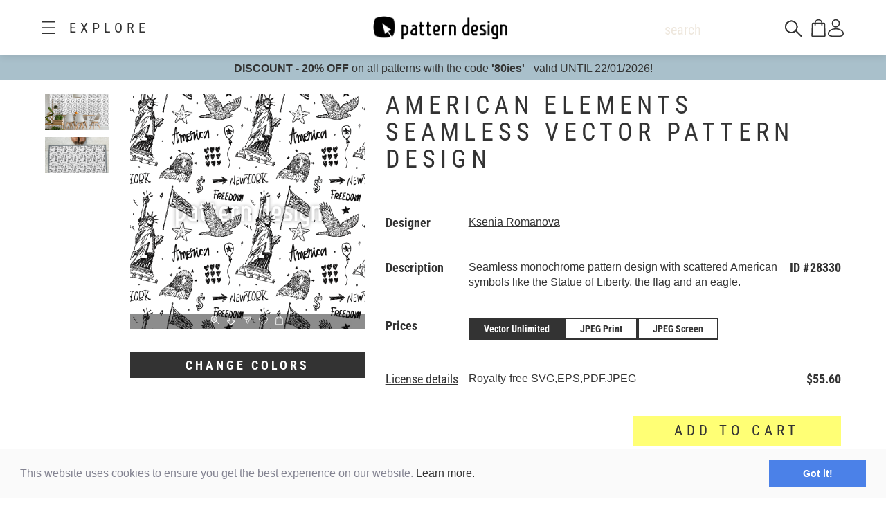

--- FILE ---
content_type: text/html;charset=UTF-8
request_url: https://www.patterndesigns.com/en/design/28330/American-Elements-Repeating-Pattern
body_size: 133160
content:

<!DOCTYPE html>
	<head>
        <link rel="preconnect" href="https://d1biw2rz2h5h5w.cloudfront.net" />
        <link rel="stylesheet" href="/assets/application-4870f37b6d3d9d3f021659ab785fc01a.css"/>
        
        
            
            <script>(function(w,d,s,l,i){w[l]=w[l]||[];w[l].push({'gtm.start':
                    new Date().getTime(),event:'gtm.js'});var f=d.getElementsByTagName(s)[0],
                    j=d.createElement(s),dl=l!='dataLayer'?'&l='+l:'';j.async=true;j.src=
                    '//www.googletagmanager.com/gtm.js?id='+i+dl;f.parentNode.insertBefore(j,f);
            })(window,document,'script','dataLayer','GTM-TVGX3N');</script>
        
		<meta http-equiv="Content-Type" content="text/html; charset=UTF-8">
		<meta http-equiv="X-UA-Compatible" content="IE=edge,chrome=1">
		<title>American Elements Seamless Vector Pattern Design</title>
		<meta name="viewport" content="width=device-width, initial-scale=1.0">

		<link rel="icon" href="/favicon.ico">
        <link rel="icon" type="image/svg+xml" href="/favicon.svg">
		<link rel="apple-touch-icon" href="/apple-touch-icon.png">

        
            <link rel="canonical" href="https://patterndesigns.com/en/design/28330/American-Elements-Repeating-Pattern" />
        
        
            


  <link rel="alternate" hreflang="de" href="https://www.patterndesigns.com/de/design/28330/Amerikanische-Elemente-Rapportiertes-Design">

  <link rel="alternate" hreflang="en" href="https://www.patterndesigns.com/en/design/28330/American-Elements-Repeating-Pattern">

  <link rel="alternate" hreflang="fr" href="https://www.patterndesigns.com/fr/design/28330">

  <link rel="alternate" hreflang="it" href="https://www.patterndesigns.com/it/design/28330">

  <link rel="alternate" hreflang="es" href="https://www.patterndesigns.com/es/design/28330">

  <link rel="alternate" hreflang="pt" href="https://www.patterndesigns.com/pt/design/28330">

  <link rel="alternate" hreflang="ja" href="https://www.patterndesigns.com/ja/design/28330">

  <link rel="alternate" hreflang="pl" href="https://www.patterndesigns.com/pl/design/28330">

  <link rel="alternate" hreflang="ru" href="https://www.patterndesigns.com/ru/design/28330">

  <link rel="alternate" hreflang="ar" href="https://www.patterndesigns.com/ar/design/28330">

  <link rel="alternate" hreflang="zh" href="https://www.patterndesigns.com/zh/design/28330">

  <link rel="alternate" hreflang="nl" href="https://www.patterndesigns.com/nl/design/28330">

  <link rel="alternate" hreflang="no" href="https://www.patterndesigns.com/no/design/28330">

  <link rel="alternate" hreflang="da" href="https://www.patterndesigns.com/da/design/28330">

  <link rel="alternate" hreflang="sv" href="https://www.patterndesigns.com/sv/design/28330">

  <link rel="alternate" hreflang="fi" href="https://www.patterndesigns.com/fi/design/28330">

  <link rel="alternate" hreflang="tr" href="https://www.patterndesigns.com/tr/design/28330">

  <link rel="alternate" hreflang="ko" href="https://www.patterndesigns.com/ko/design/28330">

  <link rel="alternate" hreflang="hi" href="https://www.patterndesigns.com/hi/design/28330">

  <link rel="alternate" hreflang="bn" href="https://www.patterndesigns.com/bn/design/28330">

        
        
            
<script type="text/javascript">window.NREUM||(NREUM={});NREUM.info={"errorBeacon":"bam.nr-data.net","licenseKey":"74ecb54292","agent":"","beacon":"bam.nr-data.net","applicationTime":25,"applicationID":"1495414782","transactionName":"MgNUYRAHXBJRVURQDgtJdUAREl0MH1JVSggCCBlGCglF","queueTime":0};
(window.NREUM||(NREUM={})).init={ajax:{deny_list:["bam.nr-data.net"]},feature_flags:["soft_nav"]};(window.NREUM||(NREUM={})).loader_config={licenseKey:"74ecb54292",applicationID:"1495414782",browserID:"1588816618"};;/*! For license information please see nr-loader-rum-1.308.0.min.js.LICENSE.txt */
(()=>{var e,t,r={163:(e,t,r)=>{"use strict";r.d(t,{j:()=>E});var n=r(384),i=r(1741);var a=r(2555);r(860).K7.genericEvents;const s="experimental.resources",o="register",c=e=>{if(!e||"string"!=typeof e)return!1;try{document.createDocumentFragment().querySelector(e)}catch{return!1}return!0};var d=r(2614),u=r(944),l=r(8122);const f="[data-nr-mask]",g=e=>(0,l.a)(e,(()=>{const e={feature_flags:[],experimental:{allow_registered_children:!1,resources:!1},mask_selector:"*",block_selector:"[data-nr-block]",mask_input_options:{color:!1,date:!1,"datetime-local":!1,email:!1,month:!1,number:!1,range:!1,search:!1,tel:!1,text:!1,time:!1,url:!1,week:!1,textarea:!1,select:!1,password:!0}};return{ajax:{deny_list:void 0,block_internal:!0,enabled:!0,autoStart:!0},api:{get allow_registered_children(){return e.feature_flags.includes(o)||e.experimental.allow_registered_children},set allow_registered_children(t){e.experimental.allow_registered_children=t},duplicate_registered_data:!1},browser_consent_mode:{enabled:!1},distributed_tracing:{enabled:void 0,exclude_newrelic_header:void 0,cors_use_newrelic_header:void 0,cors_use_tracecontext_headers:void 0,allowed_origins:void 0},get feature_flags(){return e.feature_flags},set feature_flags(t){e.feature_flags=t},generic_events:{enabled:!0,autoStart:!0},harvest:{interval:30},jserrors:{enabled:!0,autoStart:!0},logging:{enabled:!0,autoStart:!0},metrics:{enabled:!0,autoStart:!0},obfuscate:void 0,page_action:{enabled:!0},page_view_event:{enabled:!0,autoStart:!0},page_view_timing:{enabled:!0,autoStart:!0},performance:{capture_marks:!1,capture_measures:!1,capture_detail:!0,resources:{get enabled(){return e.feature_flags.includes(s)||e.experimental.resources},set enabled(t){e.experimental.resources=t},asset_types:[],first_party_domains:[],ignore_newrelic:!0}},privacy:{cookies_enabled:!0},proxy:{assets:void 0,beacon:void 0},session:{expiresMs:d.wk,inactiveMs:d.BB},session_replay:{autoStart:!0,enabled:!1,preload:!1,sampling_rate:10,error_sampling_rate:100,collect_fonts:!1,inline_images:!1,fix_stylesheets:!0,mask_all_inputs:!0,get mask_text_selector(){return e.mask_selector},set mask_text_selector(t){c(t)?e.mask_selector="".concat(t,",").concat(f):""===t||null===t?e.mask_selector=f:(0,u.R)(5,t)},get block_class(){return"nr-block"},get ignore_class(){return"nr-ignore"},get mask_text_class(){return"nr-mask"},get block_selector(){return e.block_selector},set block_selector(t){c(t)?e.block_selector+=",".concat(t):""!==t&&(0,u.R)(6,t)},get mask_input_options(){return e.mask_input_options},set mask_input_options(t){t&&"object"==typeof t?e.mask_input_options={...t,password:!0}:(0,u.R)(7,t)}},session_trace:{enabled:!0,autoStart:!0},soft_navigations:{enabled:!0,autoStart:!0},spa:{enabled:!0,autoStart:!0},ssl:void 0,user_actions:{enabled:!0,elementAttributes:["id","className","tagName","type"]}}})());var p=r(6154),m=r(9324);let h=0;const v={buildEnv:m.F3,distMethod:m.Xs,version:m.xv,originTime:p.WN},b={consented:!1},y={appMetadata:{},get consented(){return this.session?.state?.consent||b.consented},set consented(e){b.consented=e},customTransaction:void 0,denyList:void 0,disabled:!1,harvester:void 0,isolatedBacklog:!1,isRecording:!1,loaderType:void 0,maxBytes:3e4,obfuscator:void 0,onerror:void 0,ptid:void 0,releaseIds:{},session:void 0,timeKeeper:void 0,registeredEntities:[],jsAttributesMetadata:{bytes:0},get harvestCount(){return++h}},_=e=>{const t=(0,l.a)(e,y),r=Object.keys(v).reduce((e,t)=>(e[t]={value:v[t],writable:!1,configurable:!0,enumerable:!0},e),{});return Object.defineProperties(t,r)};var w=r(5701);const x=e=>{const t=e.startsWith("http");e+="/",r.p=t?e:"https://"+e};var R=r(7836),k=r(3241);const A={accountID:void 0,trustKey:void 0,agentID:void 0,licenseKey:void 0,applicationID:void 0,xpid:void 0},S=e=>(0,l.a)(e,A),T=new Set;function E(e,t={},r,s){let{init:o,info:c,loader_config:d,runtime:u={},exposed:l=!0}=t;if(!c){const e=(0,n.pV)();o=e.init,c=e.info,d=e.loader_config}e.init=g(o||{}),e.loader_config=S(d||{}),c.jsAttributes??={},p.bv&&(c.jsAttributes.isWorker=!0),e.info=(0,a.D)(c);const f=e.init,m=[c.beacon,c.errorBeacon];T.has(e.agentIdentifier)||(f.proxy.assets&&(x(f.proxy.assets),m.push(f.proxy.assets)),f.proxy.beacon&&m.push(f.proxy.beacon),e.beacons=[...m],function(e){const t=(0,n.pV)();Object.getOwnPropertyNames(i.W.prototype).forEach(r=>{const n=i.W.prototype[r];if("function"!=typeof n||"constructor"===n)return;let a=t[r];e[r]&&!1!==e.exposed&&"micro-agent"!==e.runtime?.loaderType&&(t[r]=(...t)=>{const n=e[r](...t);return a?a(...t):n})})}(e),(0,n.US)("activatedFeatures",w.B)),u.denyList=[...f.ajax.deny_list||[],...f.ajax.block_internal?m:[]],u.ptid=e.agentIdentifier,u.loaderType=r,e.runtime=_(u),T.has(e.agentIdentifier)||(e.ee=R.ee.get(e.agentIdentifier),e.exposed=l,(0,k.W)({agentIdentifier:e.agentIdentifier,drained:!!w.B?.[e.agentIdentifier],type:"lifecycle",name:"initialize",feature:void 0,data:e.config})),T.add(e.agentIdentifier)}},384:(e,t,r)=>{"use strict";r.d(t,{NT:()=>s,US:()=>u,Zm:()=>o,bQ:()=>d,dV:()=>c,pV:()=>l});var n=r(6154),i=r(1863),a=r(1910);const s={beacon:"bam.nr-data.net",errorBeacon:"bam.nr-data.net"};function o(){return n.gm.NREUM||(n.gm.NREUM={}),void 0===n.gm.newrelic&&(n.gm.newrelic=n.gm.NREUM),n.gm.NREUM}function c(){let e=o();return e.o||(e.o={ST:n.gm.setTimeout,SI:n.gm.setImmediate||n.gm.setInterval,CT:n.gm.clearTimeout,XHR:n.gm.XMLHttpRequest,REQ:n.gm.Request,EV:n.gm.Event,PR:n.gm.Promise,MO:n.gm.MutationObserver,FETCH:n.gm.fetch,WS:n.gm.WebSocket},(0,a.i)(...Object.values(e.o))),e}function d(e,t){let r=o();r.initializedAgents??={},t.initializedAt={ms:(0,i.t)(),date:new Date},r.initializedAgents[e]=t}function u(e,t){o()[e]=t}function l(){return function(){let e=o();const t=e.info||{};e.info={beacon:s.beacon,errorBeacon:s.errorBeacon,...t}}(),function(){let e=o();const t=e.init||{};e.init={...t}}(),c(),function(){let e=o();const t=e.loader_config||{};e.loader_config={...t}}(),o()}},782:(e,t,r)=>{"use strict";r.d(t,{T:()=>n});const n=r(860).K7.pageViewTiming},860:(e,t,r)=>{"use strict";r.d(t,{$J:()=>u,K7:()=>c,P3:()=>d,XX:()=>i,Yy:()=>o,df:()=>a,qY:()=>n,v4:()=>s});const n="events",i="jserrors",a="browser/blobs",s="rum",o="browser/logs",c={ajax:"ajax",genericEvents:"generic_events",jserrors:i,logging:"logging",metrics:"metrics",pageAction:"page_action",pageViewEvent:"page_view_event",pageViewTiming:"page_view_timing",sessionReplay:"session_replay",sessionTrace:"session_trace",softNav:"soft_navigations",spa:"spa"},d={[c.pageViewEvent]:1,[c.pageViewTiming]:2,[c.metrics]:3,[c.jserrors]:4,[c.spa]:5,[c.ajax]:6,[c.sessionTrace]:7,[c.softNav]:8,[c.sessionReplay]:9,[c.logging]:10,[c.genericEvents]:11},u={[c.pageViewEvent]:s,[c.pageViewTiming]:n,[c.ajax]:n,[c.spa]:n,[c.softNav]:n,[c.metrics]:i,[c.jserrors]:i,[c.sessionTrace]:a,[c.sessionReplay]:a,[c.logging]:o,[c.genericEvents]:"ins"}},944:(e,t,r)=>{"use strict";r.d(t,{R:()=>i});var n=r(3241);function i(e,t){"function"==typeof console.debug&&(console.debug("New Relic Warning: https://github.com/newrelic/newrelic-browser-agent/blob/main/docs/warning-codes.md#".concat(e),t),(0,n.W)({agentIdentifier:null,drained:null,type:"data",name:"warn",feature:"warn",data:{code:e,secondary:t}}))}},1687:(e,t,r)=>{"use strict";r.d(t,{Ak:()=>d,Ze:()=>f,x3:()=>u});var n=r(3241),i=r(7836),a=r(3606),s=r(860),o=r(2646);const c={};function d(e,t){const r={staged:!1,priority:s.P3[t]||0};l(e),c[e].get(t)||c[e].set(t,r)}function u(e,t){e&&c[e]&&(c[e].get(t)&&c[e].delete(t),p(e,t,!1),c[e].size&&g(e))}function l(e){if(!e)throw new Error("agentIdentifier required");c[e]||(c[e]=new Map)}function f(e="",t="feature",r=!1){if(l(e),!e||!c[e].get(t)||r)return p(e,t);c[e].get(t).staged=!0,g(e)}function g(e){const t=Array.from(c[e]);t.every(([e,t])=>t.staged)&&(t.sort((e,t)=>e[1].priority-t[1].priority),t.forEach(([t])=>{c[e].delete(t),p(e,t)}))}function p(e,t,r=!0){const s=e?i.ee.get(e):i.ee,c=a.i.handlers;if(!s.aborted&&s.backlog&&c){if((0,n.W)({agentIdentifier:e,type:"lifecycle",name:"drain",feature:t}),r){const e=s.backlog[t],r=c[t];if(r){for(let t=0;e&&t<e.length;++t)m(e[t],r);Object.entries(r).forEach(([e,t])=>{Object.values(t||{}).forEach(t=>{t[0]?.on&&t[0]?.context()instanceof o.y&&t[0].on(e,t[1])})})}}s.isolatedBacklog||delete c[t],s.backlog[t]=null,s.emit("drain-"+t,[])}}function m(e,t){var r=e[1];Object.values(t[r]||{}).forEach(t=>{var r=e[0];if(t[0]===r){var n=t[1],i=e[3],a=e[2];n.apply(i,a)}})}},1738:(e,t,r)=>{"use strict";r.d(t,{U:()=>g,Y:()=>f});var n=r(3241),i=r(9908),a=r(1863),s=r(944),o=r(5701),c=r(3969),d=r(8362),u=r(860),l=r(4261);function f(e,t,r,a){const f=a||r;!f||f[e]&&f[e]!==d.d.prototype[e]||(f[e]=function(){(0,i.p)(c.xV,["API/"+e+"/called"],void 0,u.K7.metrics,r.ee),(0,n.W)({agentIdentifier:r.agentIdentifier,drained:!!o.B?.[r.agentIdentifier],type:"data",name:"api",feature:l.Pl+e,data:{}});try{return t.apply(this,arguments)}catch(e){(0,s.R)(23,e)}})}function g(e,t,r,n,s){const o=e.info;null===r?delete o.jsAttributes[t]:o.jsAttributes[t]=r,(s||null===r)&&(0,i.p)(l.Pl+n,[(0,a.t)(),t,r],void 0,"session",e.ee)}},1741:(e,t,r)=>{"use strict";r.d(t,{W:()=>a});var n=r(944),i=r(4261);class a{#e(e,...t){if(this[e]!==a.prototype[e])return this[e](...t);(0,n.R)(35,e)}addPageAction(e,t){return this.#e(i.hG,e,t)}register(e){return this.#e(i.eY,e)}recordCustomEvent(e,t){return this.#e(i.fF,e,t)}setPageViewName(e,t){return this.#e(i.Fw,e,t)}setCustomAttribute(e,t,r){return this.#e(i.cD,e,t,r)}noticeError(e,t){return this.#e(i.o5,e,t)}setUserId(e,t=!1){return this.#e(i.Dl,e,t)}setApplicationVersion(e){return this.#e(i.nb,e)}setErrorHandler(e){return this.#e(i.bt,e)}addRelease(e,t){return this.#e(i.k6,e,t)}log(e,t){return this.#e(i.$9,e,t)}start(){return this.#e(i.d3)}finished(e){return this.#e(i.BL,e)}recordReplay(){return this.#e(i.CH)}pauseReplay(){return this.#e(i.Tb)}addToTrace(e){return this.#e(i.U2,e)}setCurrentRouteName(e){return this.#e(i.PA,e)}interaction(e){return this.#e(i.dT,e)}wrapLogger(e,t,r){return this.#e(i.Wb,e,t,r)}measure(e,t){return this.#e(i.V1,e,t)}consent(e){return this.#e(i.Pv,e)}}},1863:(e,t,r)=>{"use strict";function n(){return Math.floor(performance.now())}r.d(t,{t:()=>n})},1910:(e,t,r)=>{"use strict";r.d(t,{i:()=>a});var n=r(944);const i=new Map;function a(...e){return e.every(e=>{if(i.has(e))return i.get(e);const t="function"==typeof e?e.toString():"",r=t.includes("[native code]"),a=t.includes("nrWrapper");return r||a||(0,n.R)(64,e?.name||t),i.set(e,r),r})}},2555:(e,t,r)=>{"use strict";r.d(t,{D:()=>o,f:()=>s});var n=r(384),i=r(8122);const a={beacon:n.NT.beacon,errorBeacon:n.NT.errorBeacon,licenseKey:void 0,applicationID:void 0,sa:void 0,queueTime:void 0,applicationTime:void 0,ttGuid:void 0,user:void 0,account:void 0,product:void 0,extra:void 0,jsAttributes:{},userAttributes:void 0,atts:void 0,transactionName:void 0,tNamePlain:void 0};function s(e){try{return!!e.licenseKey&&!!e.errorBeacon&&!!e.applicationID}catch(e){return!1}}const o=e=>(0,i.a)(e,a)},2614:(e,t,r)=>{"use strict";r.d(t,{BB:()=>s,H3:()=>n,g:()=>d,iL:()=>c,tS:()=>o,uh:()=>i,wk:()=>a});const n="NRBA",i="SESSION",a=144e5,s=18e5,o={STARTED:"session-started",PAUSE:"session-pause",RESET:"session-reset",RESUME:"session-resume",UPDATE:"session-update"},c={SAME_TAB:"same-tab",CROSS_TAB:"cross-tab"},d={OFF:0,FULL:1,ERROR:2}},2646:(e,t,r)=>{"use strict";r.d(t,{y:()=>n});class n{constructor(e){this.contextId=e}}},2843:(e,t,r)=>{"use strict";r.d(t,{G:()=>a,u:()=>i});var n=r(3878);function i(e,t=!1,r,i){(0,n.DD)("visibilitychange",function(){if(t)return void("hidden"===document.visibilityState&&e());e(document.visibilityState)},r,i)}function a(e,t,r){(0,n.sp)("pagehide",e,t,r)}},3241:(e,t,r)=>{"use strict";r.d(t,{W:()=>a});var n=r(6154);const i="newrelic";function a(e={}){try{n.gm.dispatchEvent(new CustomEvent(i,{detail:e}))}catch(e){}}},3606:(e,t,r)=>{"use strict";r.d(t,{i:()=>a});var n=r(9908);a.on=s;var i=a.handlers={};function a(e,t,r,a){s(a||n.d,i,e,t,r)}function s(e,t,r,i,a){a||(a="feature"),e||(e=n.d);var s=t[a]=t[a]||{};(s[r]=s[r]||[]).push([e,i])}},3878:(e,t,r)=>{"use strict";function n(e,t){return{capture:e,passive:!1,signal:t}}function i(e,t,r=!1,i){window.addEventListener(e,t,n(r,i))}function a(e,t,r=!1,i){document.addEventListener(e,t,n(r,i))}r.d(t,{DD:()=>a,jT:()=>n,sp:()=>i})},3969:(e,t,r)=>{"use strict";r.d(t,{TZ:()=>n,XG:()=>o,rs:()=>i,xV:()=>s,z_:()=>a});const n=r(860).K7.metrics,i="sm",a="cm",s="storeSupportabilityMetrics",o="storeEventMetrics"},4234:(e,t,r)=>{"use strict";r.d(t,{W:()=>a});var n=r(7836),i=r(1687);class a{constructor(e,t){this.agentIdentifier=e,this.ee=n.ee.get(e),this.featureName=t,this.blocked=!1}deregisterDrain(){(0,i.x3)(this.agentIdentifier,this.featureName)}}},4261:(e,t,r)=>{"use strict";r.d(t,{$9:()=>d,BL:()=>o,CH:()=>g,Dl:()=>_,Fw:()=>y,PA:()=>h,Pl:()=>n,Pv:()=>k,Tb:()=>l,U2:()=>a,V1:()=>R,Wb:()=>x,bt:()=>b,cD:()=>v,d3:()=>w,dT:()=>c,eY:()=>p,fF:()=>f,hG:()=>i,k6:()=>s,nb:()=>m,o5:()=>u});const n="api-",i="addPageAction",a="addToTrace",s="addRelease",o="finished",c="interaction",d="log",u="noticeError",l="pauseReplay",f="recordCustomEvent",g="recordReplay",p="register",m="setApplicationVersion",h="setCurrentRouteName",v="setCustomAttribute",b="setErrorHandler",y="setPageViewName",_="setUserId",w="start",x="wrapLogger",R="measure",k="consent"},5289:(e,t,r)=>{"use strict";r.d(t,{GG:()=>s,Qr:()=>c,sB:()=>o});var n=r(3878),i=r(6389);function a(){return"undefined"==typeof document||"complete"===document.readyState}function s(e,t){if(a())return e();const r=(0,i.J)(e),s=setInterval(()=>{a()&&(clearInterval(s),r())},500);(0,n.sp)("load",r,t)}function o(e){if(a())return e();(0,n.DD)("DOMContentLoaded",e)}function c(e){if(a())return e();(0,n.sp)("popstate",e)}},5607:(e,t,r)=>{"use strict";r.d(t,{W:()=>n});const n=(0,r(9566).bz)()},5701:(e,t,r)=>{"use strict";r.d(t,{B:()=>a,t:()=>s});var n=r(3241);const i=new Set,a={};function s(e,t){const r=t.agentIdentifier;a[r]??={},e&&"object"==typeof e&&(i.has(r)||(t.ee.emit("rumresp",[e]),a[r]=e,i.add(r),(0,n.W)({agentIdentifier:r,loaded:!0,drained:!0,type:"lifecycle",name:"load",feature:void 0,data:e})))}},6154:(e,t,r)=>{"use strict";r.d(t,{OF:()=>c,RI:()=>i,WN:()=>u,bv:()=>a,eN:()=>l,gm:()=>s,mw:()=>o,sb:()=>d});var n=r(1863);const i="undefined"!=typeof window&&!!window.document,a="undefined"!=typeof WorkerGlobalScope&&("undefined"!=typeof self&&self instanceof WorkerGlobalScope&&self.navigator instanceof WorkerNavigator||"undefined"!=typeof globalThis&&globalThis instanceof WorkerGlobalScope&&globalThis.navigator instanceof WorkerNavigator),s=i?window:"undefined"!=typeof WorkerGlobalScope&&("undefined"!=typeof self&&self instanceof WorkerGlobalScope&&self||"undefined"!=typeof globalThis&&globalThis instanceof WorkerGlobalScope&&globalThis),o=Boolean("hidden"===s?.document?.visibilityState),c=/iPad|iPhone|iPod/.test(s.navigator?.userAgent),d=c&&"undefined"==typeof SharedWorker,u=((()=>{const e=s.navigator?.userAgent?.match(/Firefox[/\s](\d+\.\d+)/);Array.isArray(e)&&e.length>=2&&e[1]})(),Date.now()-(0,n.t)()),l=()=>"undefined"!=typeof PerformanceNavigationTiming&&s?.performance?.getEntriesByType("navigation")?.[0]?.responseStart},6389:(e,t,r)=>{"use strict";function n(e,t=500,r={}){const n=r?.leading||!1;let i;return(...r)=>{n&&void 0===i&&(e.apply(this,r),i=setTimeout(()=>{i=clearTimeout(i)},t)),n||(clearTimeout(i),i=setTimeout(()=>{e.apply(this,r)},t))}}function i(e){let t=!1;return(...r)=>{t||(t=!0,e.apply(this,r))}}r.d(t,{J:()=>i,s:()=>n})},6630:(e,t,r)=>{"use strict";r.d(t,{T:()=>n});const n=r(860).K7.pageViewEvent},7699:(e,t,r)=>{"use strict";r.d(t,{It:()=>a,KC:()=>o,No:()=>i,qh:()=>s});var n=r(860);const i=16e3,a=1e6,s="SESSION_ERROR",o={[n.K7.logging]:!0,[n.K7.genericEvents]:!1,[n.K7.jserrors]:!1,[n.K7.ajax]:!1}},7836:(e,t,r)=>{"use strict";r.d(t,{P:()=>o,ee:()=>c});var n=r(384),i=r(8990),a=r(2646),s=r(5607);const o="nr@context:".concat(s.W),c=function e(t,r){var n={},s={},u={},l=!1;try{l=16===r.length&&d.initializedAgents?.[r]?.runtime.isolatedBacklog}catch(e){}var f={on:p,addEventListener:p,removeEventListener:function(e,t){var r=n[e];if(!r)return;for(var i=0;i<r.length;i++)r[i]===t&&r.splice(i,1)},emit:function(e,r,n,i,a){!1!==a&&(a=!0);if(c.aborted&&!i)return;t&&a&&t.emit(e,r,n);var o=g(n);m(e).forEach(e=>{e.apply(o,r)});var d=v()[s[e]];d&&d.push([f,e,r,o]);return o},get:h,listeners:m,context:g,buffer:function(e,t){const r=v();if(t=t||"feature",f.aborted)return;Object.entries(e||{}).forEach(([e,n])=>{s[n]=t,t in r||(r[t]=[])})},abort:function(){f._aborted=!0,Object.keys(f.backlog).forEach(e=>{delete f.backlog[e]})},isBuffering:function(e){return!!v()[s[e]]},debugId:r,backlog:l?{}:t&&"object"==typeof t.backlog?t.backlog:{},isolatedBacklog:l};return Object.defineProperty(f,"aborted",{get:()=>{let e=f._aborted||!1;return e||(t&&(e=t.aborted),e)}}),f;function g(e){return e&&e instanceof a.y?e:e?(0,i.I)(e,o,()=>new a.y(o)):new a.y(o)}function p(e,t){n[e]=m(e).concat(t)}function m(e){return n[e]||[]}function h(t){return u[t]=u[t]||e(f,t)}function v(){return f.backlog}}(void 0,"globalEE"),d=(0,n.Zm)();d.ee||(d.ee=c)},8122:(e,t,r)=>{"use strict";r.d(t,{a:()=>i});var n=r(944);function i(e,t){try{if(!e||"object"!=typeof e)return(0,n.R)(3);if(!t||"object"!=typeof t)return(0,n.R)(4);const r=Object.create(Object.getPrototypeOf(t),Object.getOwnPropertyDescriptors(t)),a=0===Object.keys(r).length?e:r;for(let s in a)if(void 0!==e[s])try{if(null===e[s]){r[s]=null;continue}Array.isArray(e[s])&&Array.isArray(t[s])?r[s]=Array.from(new Set([...e[s],...t[s]])):"object"==typeof e[s]&&"object"==typeof t[s]?r[s]=i(e[s],t[s]):r[s]=e[s]}catch(e){r[s]||(0,n.R)(1,e)}return r}catch(e){(0,n.R)(2,e)}}},8362:(e,t,r)=>{"use strict";r.d(t,{d:()=>a});var n=r(9566),i=r(1741);class a extends i.W{agentIdentifier=(0,n.LA)(16)}},8374:(e,t,r)=>{r.nc=(()=>{try{return document?.currentScript?.nonce}catch(e){}return""})()},8990:(e,t,r)=>{"use strict";r.d(t,{I:()=>i});var n=Object.prototype.hasOwnProperty;function i(e,t,r){if(n.call(e,t))return e[t];var i=r();if(Object.defineProperty&&Object.keys)try{return Object.defineProperty(e,t,{value:i,writable:!0,enumerable:!1}),i}catch(e){}return e[t]=i,i}},9324:(e,t,r)=>{"use strict";r.d(t,{F3:()=>i,Xs:()=>a,xv:()=>n});const n="1.308.0",i="PROD",a="CDN"},9566:(e,t,r)=>{"use strict";r.d(t,{LA:()=>o,bz:()=>s});var n=r(6154);const i="xxxxxxxx-xxxx-4xxx-yxxx-xxxxxxxxxxxx";function a(e,t){return e?15&e[t]:16*Math.random()|0}function s(){const e=n.gm?.crypto||n.gm?.msCrypto;let t,r=0;return e&&e.getRandomValues&&(t=e.getRandomValues(new Uint8Array(30))),i.split("").map(e=>"x"===e?a(t,r++).toString(16):"y"===e?(3&a()|8).toString(16):e).join("")}function o(e){const t=n.gm?.crypto||n.gm?.msCrypto;let r,i=0;t&&t.getRandomValues&&(r=t.getRandomValues(new Uint8Array(e)));const s=[];for(var o=0;o<e;o++)s.push(a(r,i++).toString(16));return s.join("")}},9908:(e,t,r)=>{"use strict";r.d(t,{d:()=>n,p:()=>i});var n=r(7836).ee.get("handle");function i(e,t,r,i,a){a?(a.buffer([e],i),a.emit(e,t,r)):(n.buffer([e],i),n.emit(e,t,r))}}},n={};function i(e){var t=n[e];if(void 0!==t)return t.exports;var a=n[e]={exports:{}};return r[e](a,a.exports,i),a.exports}i.m=r,i.d=(e,t)=>{for(var r in t)i.o(t,r)&&!i.o(e,r)&&Object.defineProperty(e,r,{enumerable:!0,get:t[r]})},i.f={},i.e=e=>Promise.all(Object.keys(i.f).reduce((t,r)=>(i.f[r](e,t),t),[])),i.u=e=>"nr-rum-1.308.0.min.js",i.o=(e,t)=>Object.prototype.hasOwnProperty.call(e,t),e={},t="NRBA-1.308.0.PROD:",i.l=(r,n,a,s)=>{if(e[r])e[r].push(n);else{var o,c;if(void 0!==a)for(var d=document.getElementsByTagName("script"),u=0;u<d.length;u++){var l=d[u];if(l.getAttribute("src")==r||l.getAttribute("data-webpack")==t+a){o=l;break}}if(!o){c=!0;var f={296:"sha512-+MIMDsOcckGXa1EdWHqFNv7P+JUkd5kQwCBr3KE6uCvnsBNUrdSt4a/3/L4j4TxtnaMNjHpza2/erNQbpacJQA=="};(o=document.createElement("script")).charset="utf-8",i.nc&&o.setAttribute("nonce",i.nc),o.setAttribute("data-webpack",t+a),o.src=r,0!==o.src.indexOf(window.location.origin+"/")&&(o.crossOrigin="anonymous"),f[s]&&(o.integrity=f[s])}e[r]=[n];var g=(t,n)=>{o.onerror=o.onload=null,clearTimeout(p);var i=e[r];if(delete e[r],o.parentNode&&o.parentNode.removeChild(o),i&&i.forEach(e=>e(n)),t)return t(n)},p=setTimeout(g.bind(null,void 0,{type:"timeout",target:o}),12e4);o.onerror=g.bind(null,o.onerror),o.onload=g.bind(null,o.onload),c&&document.head.appendChild(o)}},i.r=e=>{"undefined"!=typeof Symbol&&Symbol.toStringTag&&Object.defineProperty(e,Symbol.toStringTag,{value:"Module"}),Object.defineProperty(e,"__esModule",{value:!0})},i.p="https://js-agent.newrelic.com/",(()=>{var e={374:0,840:0};i.f.j=(t,r)=>{var n=i.o(e,t)?e[t]:void 0;if(0!==n)if(n)r.push(n[2]);else{var a=new Promise((r,i)=>n=e[t]=[r,i]);r.push(n[2]=a);var s=i.p+i.u(t),o=new Error;i.l(s,r=>{if(i.o(e,t)&&(0!==(n=e[t])&&(e[t]=void 0),n)){var a=r&&("load"===r.type?"missing":r.type),s=r&&r.target&&r.target.src;o.message="Loading chunk "+t+" failed: ("+a+": "+s+")",o.name="ChunkLoadError",o.type=a,o.request=s,n[1](o)}},"chunk-"+t,t)}};var t=(t,r)=>{var n,a,[s,o,c]=r,d=0;if(s.some(t=>0!==e[t])){for(n in o)i.o(o,n)&&(i.m[n]=o[n]);if(c)c(i)}for(t&&t(r);d<s.length;d++)a=s[d],i.o(e,a)&&e[a]&&e[a][0](),e[a]=0},r=self["webpackChunk:NRBA-1.308.0.PROD"]=self["webpackChunk:NRBA-1.308.0.PROD"]||[];r.forEach(t.bind(null,0)),r.push=t.bind(null,r.push.bind(r))})(),(()=>{"use strict";i(8374);var e=i(8362),t=i(860);const r=Object.values(t.K7);var n=i(163);var a=i(9908),s=i(1863),o=i(4261),c=i(1738);var d=i(1687),u=i(4234),l=i(5289),f=i(6154),g=i(944),p=i(384);const m=e=>f.RI&&!0===e?.privacy.cookies_enabled;function h(e){return!!(0,p.dV)().o.MO&&m(e)&&!0===e?.session_trace.enabled}var v=i(6389),b=i(7699);class y extends u.W{constructor(e,t){super(e.agentIdentifier,t),this.agentRef=e,this.abortHandler=void 0,this.featAggregate=void 0,this.loadedSuccessfully=void 0,this.onAggregateImported=new Promise(e=>{this.loadedSuccessfully=e}),this.deferred=Promise.resolve(),!1===e.init[this.featureName].autoStart?this.deferred=new Promise((t,r)=>{this.ee.on("manual-start-all",(0,v.J)(()=>{(0,d.Ak)(e.agentIdentifier,this.featureName),t()}))}):(0,d.Ak)(e.agentIdentifier,t)}importAggregator(e,t,r={}){if(this.featAggregate)return;const n=async()=>{let n;await this.deferred;try{if(m(e.init)){const{setupAgentSession:t}=await i.e(296).then(i.bind(i,3305));n=t(e)}}catch(e){(0,g.R)(20,e),this.ee.emit("internal-error",[e]),(0,a.p)(b.qh,[e],void 0,this.featureName,this.ee)}try{if(!this.#t(this.featureName,n,e.init))return(0,d.Ze)(this.agentIdentifier,this.featureName),void this.loadedSuccessfully(!1);const{Aggregate:i}=await t();this.featAggregate=new i(e,r),e.runtime.harvester.initializedAggregates.push(this.featAggregate),this.loadedSuccessfully(!0)}catch(e){(0,g.R)(34,e),this.abortHandler?.(),(0,d.Ze)(this.agentIdentifier,this.featureName,!0),this.loadedSuccessfully(!1),this.ee&&this.ee.abort()}};f.RI?(0,l.GG)(()=>n(),!0):n()}#t(e,r,n){if(this.blocked)return!1;switch(e){case t.K7.sessionReplay:return h(n)&&!!r;case t.K7.sessionTrace:return!!r;default:return!0}}}var _=i(6630),w=i(2614),x=i(3241);class R extends y{static featureName=_.T;constructor(e){var t;super(e,_.T),this.setupInspectionEvents(e.agentIdentifier),t=e,(0,c.Y)(o.Fw,function(e,r){"string"==typeof e&&("/"!==e.charAt(0)&&(e="/"+e),t.runtime.customTransaction=(r||"http://custom.transaction")+e,(0,a.p)(o.Pl+o.Fw,[(0,s.t)()],void 0,void 0,t.ee))},t),this.importAggregator(e,()=>i.e(296).then(i.bind(i,3943)))}setupInspectionEvents(e){const t=(t,r)=>{t&&(0,x.W)({agentIdentifier:e,timeStamp:t.timeStamp,loaded:"complete"===t.target.readyState,type:"window",name:r,data:t.target.location+""})};(0,l.sB)(e=>{t(e,"DOMContentLoaded")}),(0,l.GG)(e=>{t(e,"load")}),(0,l.Qr)(e=>{t(e,"navigate")}),this.ee.on(w.tS.UPDATE,(t,r)=>{(0,x.W)({agentIdentifier:e,type:"lifecycle",name:"session",data:r})})}}class k extends e.d{constructor(e){var t;(super(),f.gm)?(this.features={},(0,p.bQ)(this.agentIdentifier,this),this.desiredFeatures=new Set(e.features||[]),this.desiredFeatures.add(R),(0,n.j)(this,e,e.loaderType||"agent"),t=this,(0,c.Y)(o.cD,function(e,r,n=!1){if("string"==typeof e){if(["string","number","boolean"].includes(typeof r)||null===r)return(0,c.U)(t,e,r,o.cD,n);(0,g.R)(40,typeof r)}else(0,g.R)(39,typeof e)},t),function(e){(0,c.Y)(o.Dl,function(t,r=!1){if("string"!=typeof t&&null!==t)return void(0,g.R)(41,typeof t);const n=e.info.jsAttributes["enduser.id"];r&&null!=n&&n!==t?(0,a.p)(o.Pl+"setUserIdAndResetSession",[t],void 0,"session",e.ee):(0,c.U)(e,"enduser.id",t,o.Dl,!0)},e)}(this),function(e){(0,c.Y)(o.nb,function(t){if("string"==typeof t||null===t)return(0,c.U)(e,"application.version",t,o.nb,!1);(0,g.R)(42,typeof t)},e)}(this),function(e){(0,c.Y)(o.d3,function(){e.ee.emit("manual-start-all")},e)}(this),function(e){(0,c.Y)(o.Pv,function(t=!0){if("boolean"==typeof t){if((0,a.p)(o.Pl+o.Pv,[t],void 0,"session",e.ee),e.runtime.consented=t,t){const t=e.features.page_view_event;t.onAggregateImported.then(e=>{const r=t.featAggregate;e&&!r.sentRum&&r.sendRum()})}}else(0,g.R)(65,typeof t)},e)}(this),this.run()):(0,g.R)(21)}get config(){return{info:this.info,init:this.init,loader_config:this.loader_config,runtime:this.runtime}}get api(){return this}run(){try{const e=function(e){const t={};return r.forEach(r=>{t[r]=!!e[r]?.enabled}),t}(this.init),n=[...this.desiredFeatures];n.sort((e,r)=>t.P3[e.featureName]-t.P3[r.featureName]),n.forEach(r=>{if(!e[r.featureName]&&r.featureName!==t.K7.pageViewEvent)return;if(r.featureName===t.K7.spa)return void(0,g.R)(67);const n=function(e){switch(e){case t.K7.ajax:return[t.K7.jserrors];case t.K7.sessionTrace:return[t.K7.ajax,t.K7.pageViewEvent];case t.K7.sessionReplay:return[t.K7.sessionTrace];case t.K7.pageViewTiming:return[t.K7.pageViewEvent];default:return[]}}(r.featureName).filter(e=>!(e in this.features));n.length>0&&(0,g.R)(36,{targetFeature:r.featureName,missingDependencies:n}),this.features[r.featureName]=new r(this)})}catch(e){(0,g.R)(22,e);for(const e in this.features)this.features[e].abortHandler?.();const t=(0,p.Zm)();delete t.initializedAgents[this.agentIdentifier]?.features,delete this.sharedAggregator;return t.ee.get(this.agentIdentifier).abort(),!1}}}var A=i(2843),S=i(782);class T extends y{static featureName=S.T;constructor(e){super(e,S.T),f.RI&&((0,A.u)(()=>(0,a.p)("docHidden",[(0,s.t)()],void 0,S.T,this.ee),!0),(0,A.G)(()=>(0,a.p)("winPagehide",[(0,s.t)()],void 0,S.T,this.ee)),this.importAggregator(e,()=>i.e(296).then(i.bind(i,2117))))}}var E=i(3969);class I extends y{static featureName=E.TZ;constructor(e){super(e,E.TZ),f.RI&&document.addEventListener("securitypolicyviolation",e=>{(0,a.p)(E.xV,["Generic/CSPViolation/Detected"],void 0,this.featureName,this.ee)}),this.importAggregator(e,()=>i.e(296).then(i.bind(i,9623)))}}new k({features:[R,T,I],loaderType:"lite"})})()})();</script>
        
        <script type="text/javascript">
            this.urls = this.urls || {};
            urls.contextPath = "";
            urls.home = {
                index: "/"
            };
            __pdLoadedCallbacks = [];
            onPdLoaded = function(callbackScript) {__pdLoadedCallbacks.push(callbackScript);}
        </script>

    

        
        
    
    <link rel="preload" as="image" href="https://d1biw2rz2h5h5w.cloudfront.net/images/patterns/api/detail/xlarge/28330.png" />
    
    <meta name="layout" content="main"/>

    <meta name="description" content="American Elements Seamless Vector Pattern ✓ Checked by Hand ✓ Buy and Download ✓ SVG ✓ PDF ✓ JPG ✓ Patterndesigns.com"/>

    

    
    <script type="application/ld+json">
        {
        "@context": "https://schema.org/",
        "@type": "Product",
        "name": "American Elements Seamless Vector Pattern Design",
        "image": "https://d1biw2rz2h5h5w.cloudfront.net/images/patterns/thumbs/detail/28330/American-Elements.jpg",
        "description": "Seamless monochrome pattern design with scattered American symbols like the Statue of Liberty, the flag and an eagle.",
        "brand": "Pattern Design",
        "offers": {
        "@type": "Offer",
        "url": "https://www.patterndesigns.com/en/design/28330/American-Elements-Repeating-Pattern",
        "priceCurrency": "USD",
        "price": "55.60",
        "availability": "https://schema.org/InStock"
        }
        }
    </script>

        
            <!-- start Mixpanel --><script type="text/javascript">(function(f,b){if(!b.__SV){var a,e,i,g;window.mixpanel=b;b._i=[];b.init=function(a,e,d){function f(b,h){var a=h.split(".");2==a.length&&(b=b[a[0]],h=a[1]);b[h]=function(){b.push([h].concat(Array.prototype.slice.call(arguments,0)))}}var c=b;"undefined"!==typeof d?c=b[d]=[]:d="mixpanel";c.people=c.people||[];c.toString=function(b){var a="mixpanel";"mixpanel"!==d&&(a+="."+d);b||(a+=" (stub)");return a};c.people.toString=function(){return c.toString(1)+".people (stub)"};i="disable track track_pageview track_links track_forms register register_once alias unregister identify name_tag set_config people.set people.set_once people.increment people.append people.union people.track_charge people.clear_charges people.delete_user".split(" ");
    for(g=0;g<i.length;g++)f(c,i[g]);b._i.push([a,e,d])};b.__SV=1.2;a=f.createElement("script");a.type="text/javascript";a.async=!0;a.src="undefined"!==typeof MIXPANEL_CUSTOM_LIB_URL?MIXPANEL_CUSTOM_LIB_URL:"//cdn.mxpnl.com/libs/mixpanel-2-latest.min.js";e=f.getElementsByTagName("script")[0];e.parentNode.insertBefore(a,e)}})(document,window.mixpanel||[]);
mixpanel.init("e0645a6332f8daa3e33c08f2310b4c67");</script><!-- end Mixpanel -->
            
            <script type="text/javascript">
                var _tip = _tip || [];
                (function(d,s,id){
                    var js, tjs = d.getElementsByTagName(s)[0];
                    if(d.getElementById(id)) { return; }
                    js = d.createElement(s); js.id = id;
                    js.async = true;
                    js.src = d.location.protocol + '//app.truconversion.com/ti-js/21882/2023a.js';
                    tjs.parentNode.insertBefore(js, tjs);
                }(document, 'script', 'ti-js'));
            </script>
        
    </head>
	<body data-lang="en" data-analyticspage="" class="" data-i18n-messages="{&quot;favorites.pleaseRegister&quot;:&quot;Using the favorites feature requires being signed up. If you are already registered, please log in.&quot;,&quot;validation.equalityError&quot;:&quot;Please enter the same password&quot;,&quot;cart.loginPls&quot;:&quot;To checkout, please log in or register&quot;,&quot;cart.authenticate&quot;:&quot;One last thing ...&quot;,&quot;validation.emailError&quot;:&quot;Please enter a valid email address&quot;,&quot;validation.uniqueEmail&quot;:&quot;There is already an account with this email address&quot;,&quot;validation.vatid&quot;:&quot;The VAT ID is not valid&quot;,&quot;validation.positiveInteger&quot;:&quot;Please enter a valid number&quot;,&quot;validation.zipCode&quot;:&quot;Please enter a valid postal code (can only contain letters, numbers, spaces, and hyphens).&quot;}">
    
        
        <noscript><iframe src="https://www.googletagmanager.com/ns.html?id="
                          height="0" width="0" style="display:none;visibility:hidden"></iframe></noscript>
        
    

    

    <header class="header">
    <div class="header-content">
        <div class="burger-menu-trigger" id="burgerTrigger">
            <div class="icon-burger-menu" ></div>
            <span class="menu-explore-text menu-title">Explore</span>
        </div>

        <div class="logo">
            <a href="/en">
                <div class="logo-container"><img src="https://d1biw2rz2h5h5w.cloudfront.net/images/website/patterndesign_logo.png" title="Pattern Design" /></div>
            </a>
        </div>
        
        <div class="action-icons">
            <div>
                <div id="searchMenuContainer">
                    <div class="form-group search-box"  id="searchMenu"  >
   <input type="text" data-role="menu" name="searchMenuText" class="form-control search-text" 
      value="" placeholder="search" data-searchurl="/en/seamless-vector/" />
   <span class="icon-search-simple icon-search"></span>
</div>
                    <div id="searchMenuPlaceholder"><span class="icon-search"></span></div>
                </div>
                
                <div id="cart-menu-item">
                    <a href="/en/cart/show">
                        <div class="icon-cart"></div>
                        <span class="items-in-cart" data-count="0">0</span>
                    </a>
                </div>
                
                <div class="" id="userMenuTrigger">
                    <div class="icon-profile"></div>
                </div>
            </div>
        </div>
    </div>
</header>

<div class="overlay" id="overlay"></div>

<div class="burger-menu" id="burgerMenu">
    <div class="menu-header">
        <div class="close-btn icon-cross" id="closeBurgerMenu"></div>
        <div class="menu-title">Explore</div>
    </div>
    
    <div class="menu-tabs">
        <button class="tab-btn active" id="galleries-tab" data-tab="galleries"><div id="galleries-text">Galleries</div></button>
        <button class="tab-btn" id="trend-tab" data-tab="trend-colors">Trend Colors</button>
    </div>

    <div class="menu-content">
        
        


<div class="galleries-content active" id="galleriesContent">
    
        
            <div class="gallery-item">
                <a href="/en/brandnew" class="gallery-main gallery-name leading-link" data-gallery="brand-new" data-shop-url="/en/brandnew">
                    <div>
                        <div class="gallery-name">Brand-New</div>
                    </div>
                </a>
            </div>
        
    
        
            <div class="gallery-item">
                <div class="gallery-main" 
                     data-gallery="2" 
                     data-gallery-key="trends"
                     data-shop-url="/en/gallery/2/Trends"
                     data-title="Trends">
                    <div>
                        <a class="gallery-name leading-link">Trends</a>
                        
                            
                            
                                <a href="/en/gallery/262/Nordic-Soft" class="gallery-subtitle">Nordic Soft
                                    <span class="featured-badge icon-crown"></span>
                                </a>
                            
                            
                                <a href="/en/gallery/277/Beach-Treasures" class="gallery-subtitle">Beach Treasures
                                    <span class="new-badge">New</span>
                                </a>
                            
                        
                    </div>
                </div>
            </div>
        
    
        
            <div class="gallery-item">
                <div class="gallery-main" 
                     data-gallery="255" 
                     data-gallery-key="timeless"
                     data-shop-url="/en/gallery/255/Timeless"
                     data-title="Timeless">
                    <div>
                        <a class="gallery-name leading-link">Timeless</a>
                        
                            
                            
                                <a href="/en/gallery/5/Art-Nouveau" class="gallery-subtitle">Art Nouveau
                                    <span class="featured-badge icon-crown"></span>
                                </a>
                            
                            
                        
                    </div>
                </div>
            </div>
        
    
        
            <div class="gallery-item">
                <div class="gallery-main" 
                     data-gallery="350" 
                     data-gallery-key="kids"
                     data-shop-url="/en/gallery/350/Kids"
                     data-title="Kids">
                    <div>
                        <a class="gallery-name leading-link">Kids</a>
                        
                            
                            
                                <a href="/en/gallery/346/Cuddle-Buddies" class="gallery-subtitle">Cuddle Buddies
                                    <span class="featured-badge icon-crown"></span>
                                </a>
                            
                            
                        
                    </div>
                </div>
            </div>
        
    
        
            <div class="gallery-item">
                <div class="gallery-main" 
                     data-gallery="305" 
                     data-gallery-key="floral"
                     data-shop-url="/en/gallery/305/Floral"
                     data-title="Floral">
                    <div>
                        <a class="gallery-name leading-link">Floral</a>
                        
                            
                            
                                <a href="/en/gallery/307/Stylized-Flowers" class="gallery-subtitle">Stylized Flowers
                                    <span class="featured-badge icon-crown"></span>
                                </a>
                            
                            
                        
                    </div>
                </div>
            </div>
        
    
        
            <div class="gallery-item">
                <div class="gallery-main" 
                     data-gallery="362" 
                     data-gallery-key="animals"
                     data-shop-url="/en/gallery/362/Animals"
                     data-title="Animals">
                    <div>
                        <a class="gallery-name leading-link">Animals</a>
                        
                            
                            
                                <a href="/en/gallery/368/Polar-Animals" class="gallery-subtitle">Polar Animals
                                    <span class="featured-badge icon-crown"></span>
                                </a>
                            
                            
                        
                    </div>
                </div>
            </div>
        
    
        
            <div class="gallery-item">
                <div class="gallery-main" 
                     data-gallery="299" 
                     data-gallery-key="cultures"
                     data-shop-url="/en/gallery/299/Cultures"
                     data-title="Cultures">
                    <div>
                        <a class="gallery-name leading-link">Cultures</a>
                        
                            
                            
                                <a href="/en/gallery/297/Alpine" class="gallery-subtitle">Alpine
                                    <span class="featured-badge icon-crown"></span>
                                </a>
                            
                            
                        
                    </div>
                </div>
            </div>
        
    
        
            <div class="gallery-item">
                <div class="gallery-main" 
                     data-gallery="278" 
                     data-gallery-key="seasonal"
                     data-shop-url="/en/gallery/278/Seasonal"
                     data-title="Seasonal">
                    <div>
                        <a class="gallery-name leading-link">Seasonal</a>
                        
                            
                            
                                <a href="/en/gallery/269/Christmas" class="gallery-subtitle">Christmas
                                    <span class="featured-badge icon-crown"></span>
                                </a>
                            
                            
                        
                    </div>
                </div>
            </div>
        
    
        
            <div class="gallery-item">
                <div class="gallery-main" 
                     data-gallery="313" 
                     data-gallery-key="shapes"
                     data-shop-url="/en/gallery/313/Shapes"
                     data-title="Shapes">
                    <div>
                        <a class="gallery-name leading-link">Shapes</a>
                        
                            
                            
                                <a href="/en/gallery/404/Textures" class="gallery-subtitle">Textures
                                    <span class="featured-badge icon-crown"></span>
                                </a>
                            
                            
                        
                    </div>
                </div>
            </div>
        
    
        
            <div class="gallery-item">
                <div class="gallery-main" 
                     data-gallery="388" 
                     data-gallery-key="tasty"
                     data-shop-url="/en/gallery/388/Tasty"
                     data-title="Tasty">
                    <div>
                        <a class="gallery-name leading-link">Tasty</a>
                        
                            
                            
                                <a href="/en/gallery/396/Breakfast" class="gallery-subtitle">Breakfast
                                    <span class="featured-badge icon-crown"></span>
                                </a>
                            
                            
                        
                    </div>
                </div>
            </div>
        
    
</div>

<script>
    window.submenuData = {};
    window.galleryUrls = {};
    
    
        
    
        
            
            
            // Store main gallery URL
            window.galleryUrls['trends'] = '/en/gallery/2/Trends';
            
            // Build subcategories array
            window.submenuData['trends'] = [
                {
                    title: 'All',
                    url: '/en/gallery/2/Trends',
                    isAll: true
                }
                
                    ,{
                        title: 'Coloring Patterns',
                        url: '/en/gallery/359/Coloring-Patterns',
                        id: 359,
                        isAll: false
                    }
                
                    ,{
                        title: 'Yoga Animals',
                        url: '/en/gallery/356/Yoga-Animals',
                        id: 356,
                        isAll: false
                    }
                
                    ,{
                        title: 'Something Sorbet',
                        url: '/en/gallery/357/Something-Sorbet',
                        id: 357,
                        isAll: false
                    }
                
                    ,{
                        title: 'Pixel Burst',
                        url: '/en/gallery/341/Pixel-Burst',
                        id: 341,
                        isAll: false
                    }
                
                    ,{
                        title: 'Limoncello',
                        url: '/en/gallery/325/Limoncello',
                        id: 325,
                        isAll: false
                    }
                
                    ,{
                        title: 'Desert Empire',
                        url: '/en/gallery/326/Desert-Empire',
                        id: 326,
                        isAll: false
                    }
                
                    ,{
                        title: 'Delicate Flora',
                        url: '/en/gallery/291/Delicate-Flora',
                        id: 291,
                        isAll: false
                    }
                
                    ,{
                        title: 'Animal Clash',
                        url: '/en/gallery/384/Animal-Clash',
                        id: 384,
                        isAll: false
                    }
                
                    ,{
                        title: 'Occult Nature',
                        url: '/en/gallery/290/Occult-Nature',
                        id: 290,
                        isAll: false
                    }
                
                    ,{
                        title: 'Cafe Paris',
                        url: '/en/gallery/275/Cafe-Paris',
                        id: 275,
                        isAll: false
                    }
                
                    ,{
                        title: 'Beach Treasures',
                        url: '/en/gallery/277/Beach-Treasures',
                        id: 277,
                        isAll: false
                    }
                
                    ,{
                        title: 'Boho Soho',
                        url: '/en/gallery/270/Boho-Soho',
                        id: 270,
                        isAll: false
                    }
                
                    ,{
                        title: 'Artsy Ethno',
                        url: '/en/gallery/271/Artsy-Ethno',
                        id: 271,
                        isAll: false
                    }
                
                    ,{
                        title: 'Eco',
                        url: '/en/gallery/256/Eco',
                        id: 256,
                        isAll: false
                    }
                
                    ,{
                        title: 'Jungle',
                        url: '/en/gallery/253/Jungle',
                        id: 253,
                        isAll: false
                    }
                
                    ,{
                        title: 'Nordic Soft',
                        url: '/en/gallery/262/Nordic-Soft',
                        id: 262,
                        isAll: false
                    }
                
                    ,{
                        title: 'Opal Voyage',
                        url: '/en/gallery/340/Opal-Voyage',
                        id: 340,
                        isAll: false
                    }
                
            ];            
            // Also create numeric key mapping for backward compatibility
            window.submenuData[2] = window.submenuData['trends'];
            window.galleryUrls[2] = '/en/gallery/2/Trends';
        
    
        
            
            
            // Store main gallery URL
            window.galleryUrls['timeless'] = '/en/gallery/255/Timeless';
            
            // Build subcategories array
            window.submenuData['timeless'] = [
                {
                    title: 'All',
                    url: '/en/gallery/255/Timeless',
                    isAll: true
                }
                
                    ,{
                        title: 'Gothic',
                        url: '/en/gallery/295/Gothic',
                        id: 295,
                        isAll: false
                    }
                
                    ,{
                        title: 'Renaissance',
                        url: '/en/gallery/294/Renaissance',
                        id: 294,
                        isAll: false
                    }
                
                    ,{
                        title: 'Baroque',
                        url: '/en/gallery/267/Baroque',
                        id: 267,
                        isAll: false
                    }
                
                    ,{
                        title: 'Art Nouveau',
                        url: '/en/gallery/5/Art-Nouveau',
                        id: 5,
                        isAll: false
                    }
                
                    ,{
                        title: 'Twenties',
                        url: '/en/gallery/296/Twenties',
                        id: 296,
                        isAll: false
                    }
                
                    ,{
                        title: 'Art Deco',
                        url: '/en/gallery/315/Art-Deco',
                        id: 315,
                        isAll: false
                    }
                
                    ,{
                        title: 'Fifties',
                        url: '/en/gallery/314/Fifties',
                        id: 314,
                        isAll: false
                    }
                
                    ,{
                        title: 'Sixties',
                        url: '/en/gallery/311/Sixties',
                        id: 311,
                        isAll: false
                    }
                
                    ,{
                        title: 'Seventies',
                        url: '/en/gallery/263/Seventies',
                        id: 263,
                        isAll: false
                    }
                
                    ,{
                        title: 'Eighties',
                        url: '/en/gallery/328/Eighties',
                        id: 328,
                        isAll: false
                    }
                
                    ,{
                        title: 'Black and White',
                        url: '/en/gallery/272/Black-and-White',
                        id: 272,
                        isAll: false
                    }
                
                    ,{
                        title: 'Bordures',
                        url: '/en/gallery/330/Bordures',
                        id: 330,
                        isAll: false
                    }
                
                    ,{
                        title: 'Patchwork',
                        url: '/en/gallery/258/Patchwork',
                        id: 258,
                        isAll: false
                    }
                
                    ,{
                        title: 'Cottage',
                        url: '/en/gallery/257/Cottage',
                        id: 257,
                        isAll: false
                    }
                
            ];            
            // Also create numeric key mapping for backward compatibility
            window.submenuData[255] = window.submenuData['timeless'];
            window.galleryUrls[255] = '/en/gallery/255/Timeless';
        
    
        
            
            
            // Store main gallery URL
            window.galleryUrls['kids'] = '/en/gallery/350/Kids';
            
            // Build subcategories array
            window.submenuData['kids'] = [
                {
                    title: 'All',
                    url: '/en/gallery/350/Kids',
                    isAll: true
                }
                
                    ,{
                        title: 'Babies',
                        url: '/en/gallery/342/Babies',
                        id: 342,
                        isAll: false
                    }
                
                    ,{
                        title: 'Boys',
                        url: '/en/gallery/343/Boys',
                        id: 343,
                        isAll: false
                    }
                
                    ,{
                        title: 'Girls',
                        url: '/en/gallery/344/Girls',
                        id: 344,
                        isAll: false
                    }
                
                    ,{
                        title: 'Teenager',
                        url: '/en/gallery/345/Teenager',
                        id: 345,
                        isAll: false
                    }
                
                    ,{
                        title: 'Cuddle Buddies',
                        url: '/en/gallery/346/Cuddle-Buddies',
                        id: 346,
                        isAll: false
                    }
                
                    ,{
                        title: 'Adventure',
                        url: '/en/gallery/347/Adventure',
                        id: 347,
                        isAll: false
                    }
                
                    ,{
                        title: 'Wonderland',
                        url: '/en/gallery/348/Wonderland',
                        id: 348,
                        isAll: false
                    }
                
                    ,{
                        title: 'Sweet Treats',
                        url: '/en/gallery/349/Sweet-Treats',
                        id: 349,
                        isAll: false
                    }
                
                    ,{
                        title: 'Fairy Tale',
                        url: '/en/gallery/259/Fairy-Tale',
                        id: 259,
                        isAll: false
                    }
                
            ];            
            // Also create numeric key mapping for backward compatibility
            window.submenuData[350] = window.submenuData['kids'];
            window.galleryUrls[350] = '/en/gallery/350/Kids';
        
    
        
            
            
            // Store main gallery URL
            window.galleryUrls['floral'] = '/en/gallery/305/Floral';
            
            // Build subcategories array
            window.submenuData['floral'] = [
                {
                    title: 'All',
                    url: '/en/gallery/305/Floral',
                    isAll: true
                }
                
                    ,{
                        title: 'Flower Mix',
                        url: '/en/gallery/251/Flower-Mix',
                        id: 251,
                        isAll: false
                    }
                
                    ,{
                        title: 'Leaves',
                        url: '/en/gallery/300/Leaves',
                        id: 300,
                        isAll: false
                    }
                
                    ,{
                        title: 'Buds and Seeds',
                        url: '/en/gallery/301/Buds-and-Seeds',
                        id: 301,
                        isAll: false
                    }
                
                    ,{
                        title: 'Millefleurs',
                        url: '/en/gallery/302/Millefleurs',
                        id: 302,
                        isAll: false
                    }
                
                    ,{
                        title: 'Fantasy Flowers',
                        url: '/en/gallery/306/Fantasy-Flowers',
                        id: 306,
                        isAll: false
                    }
                
                    ,{
                        title: 'Stylized Flowers',
                        url: '/en/gallery/307/Stylized-Flowers',
                        id: 307,
                        isAll: false
                    }
                
                    ,{
                        title: 'Big Blossoms',
                        url: '/en/gallery/320/Big-Blossoms',
                        id: 320,
                        isAll: false
                    }
                
                    ,{
                        title: 'Trees',
                        url: '/en/gallery/321/Trees',
                        id: 321,
                        isAll: false
                    }
                
                    ,{
                        title: 'Succulents',
                        url: '/en/gallery/380/Succulents',
                        id: 380,
                        isAll: false
                    }
                
                    ,{
                        title: 'Plants',
                        url: '/en/gallery/322/Plants',
                        id: 322,
                        isAll: false
                    }
                
            ];            
            // Also create numeric key mapping for backward compatibility
            window.submenuData[305] = window.submenuData['floral'];
            window.galleryUrls[305] = '/en/gallery/305/Floral';
        
    
        
            
            
            // Store main gallery URL
            window.galleryUrls['animals'] = '/en/gallery/362/Animals';
            
            // Build subcategories array
            window.submenuData['animals'] = [
                {
                    title: 'All',
                    url: '/en/gallery/362/Animals',
                    isAll: true
                }
                
                    ,{
                        title: 'Animal Prints',
                        url: '/en/gallery/378/Animal-Prints',
                        id: 378,
                        isAll: false
                    }
                
                    ,{
                        title: 'Pets',
                        url: '/en/gallery/374/Pets',
                        id: 374,
                        isAll: false
                    }
                
                    ,{
                        title: 'Wildlife',
                        url: '/en/gallery/376/Wildlife',
                        id: 376,
                        isAll: false
                    }
                
                    ,{
                        title: 'Marine Creatures',
                        url: '/en/gallery/364/Marine-Creatures',
                        id: 364,
                        isAll: false
                    }
                
                    ,{
                        title: 'Birds',
                        url: '/en/gallery/365/Birds',
                        id: 365,
                        isAll: false
                    }
                
                    ,{
                        title: 'Jungle Animals',
                        url: '/en/gallery/366/Jungle-Animals',
                        id: 366,
                        isAll: false
                    }
                
                    ,{
                        title: 'Polar Animals',
                        url: '/en/gallery/368/Polar-Animals',
                        id: 368,
                        isAll: false
                    }
                
                    ,{
                        title: 'In the hot South',
                        url: '/en/gallery/370/In-the-hot-South',
                        id: 370,
                        isAll: false
                    }
                
                    ,{
                        title: 'Insects',
                        url: '/en/gallery/375/Insects',
                        id: 375,
                        isAll: false
                    }
                
                    ,{
                        title: 'Fantasy Animals',
                        url: '/en/gallery/377/Fantasy-Animals',
                        id: 377,
                        isAll: false
                    }
                
                    ,{
                        title: 'Farm Animals',
                        url: '/en/gallery/371/Farm-Animals',
                        id: 371,
                        isAll: false
                    }
                
            ];            
            // Also create numeric key mapping for backward compatibility
            window.submenuData[362] = window.submenuData['animals'];
            window.galleryUrls[362] = '/en/gallery/362/Animals';
        
    
        
            
            
            // Store main gallery URL
            window.galleryUrls['cultures'] = '/en/gallery/299/Cultures';
            
            // Build subcategories array
            window.submenuData['cultures'] = [
                {
                    title: 'All',
                    url: '/en/gallery/299/Cultures',
                    isAll: true
                }
                
                    ,{
                        title: 'Mediterranean',
                        url: '/en/gallery/402/Mediterranean',
                        id: 402,
                        isAll: false
                    }
                
                    ,{
                        title: 'Ethno',
                        url: '/en/gallery/7/Ethno',
                        id: 7,
                        isAll: false
                    }
                
                    ,{
                        title: 'Japanese',
                        url: '/en/gallery/247/Japanese',
                        id: 247,
                        isAll: false
                    }
                
                    ,{
                        title: 'Oriental',
                        url: '/en/gallery/3/Oriental',
                        id: 3,
                        isAll: false
                    }
                
                    ,{
                        title: 'Alpine',
                        url: '/en/gallery/297/Alpine',
                        id: 297,
                        isAll: false
                    }
                
                    ,{
                        title: 'Aboriginal',
                        url: '/en/gallery/293/Aboriginal',
                        id: 293,
                        isAll: false
                    }
                
                    ,{
                        title: 'Hawaii',
                        url: '/en/gallery/298/Hawaii',
                        id: 298,
                        isAll: false
                    }
                
                    ,{
                        title: 'Folklore',
                        url: '/en/gallery/308/Folklore',
                        id: 308,
                        isAll: false
                    }
                
                    ,{
                        title: 'Scandinavia',
                        url: '/en/gallery/309/Scandinavia',
                        id: 309,
                        isAll: false
                    }
                
                    ,{
                        title: 'Africa',
                        url: '/en/gallery/310/Africa',
                        id: 310,
                        isAll: false
                    }
                
                    ,{
                        title: 'Asia',
                        url: '/en/gallery/316/Asia',
                        id: 316,
                        isAll: false
                    }
                
                    ,{
                        title: 'Arabic',
                        url: '/en/gallery/317/Arabic',
                        id: 317,
                        isAll: false
                    }
                
                    ,{
                        title: 'Latin',
                        url: '/en/gallery/323/Latin',
                        id: 323,
                        isAll: false
                    }
                
                    ,{
                        title: 'Indonesia',
                        url: '/en/gallery/329/Indonesia',
                        id: 329,
                        isAll: false
                    }
                
                    ,{
                        title: 'Modern USA',
                        url: '/en/gallery/6/Modern-USA',
                        id: 6,
                        isAll: false
                    }
                
            ];            
            // Also create numeric key mapping for backward compatibility
            window.submenuData[299] = window.submenuData['cultures'];
            window.galleryUrls[299] = '/en/gallery/299/Cultures';
        
    
        
            
            
            // Store main gallery URL
            window.galleryUrls['seasonal'] = '/en/gallery/278/Seasonal';
            
            // Build subcategories array
            window.submenuData['seasonal'] = [
                {
                    title: 'All',
                    url: '/en/gallery/278/Seasonal',
                    isAll: true
                }
                
                    ,{
                        title: 'Christmas',
                        url: '/en/gallery/269/Christmas',
                        id: 269,
                        isAll: false
                    }
                
                    ,{
                        title: 'Easter',
                        url: '/en/gallery/279/Easter',
                        id: 279,
                        isAll: false
                    }
                
                    ,{
                        title: 'Valentine\u0027s Day',
                        url: '/en/gallery/280/Valentines-Day',
                        id: 280,
                        isAll: false
                    }
                
                    ,{
                        title: 'Spring',
                        url: '/en/gallery/281/Spring',
                        id: 281,
                        isAll: false
                    }
                
                    ,{
                        title: 'Summer',
                        url: '/en/gallery/282/Summer',
                        id: 282,
                        isAll: false
                    }
                
                    ,{
                        title: 'Autumn',
                        url: '/en/gallery/283/Autumn',
                        id: 283,
                        isAll: false
                    }
                
                    ,{
                        title: 'Winter',
                        url: '/en/gallery/285/Winter',
                        id: 285,
                        isAll: false
                    }
                
                    ,{
                        title: 'New Year\u0027s Eve',
                        url: '/en/gallery/284/New-Years-Eve',
                        id: 284,
                        isAll: false
                    }
                
                    ,{
                        title: 'Halloween',
                        url: '/en/gallery/288/Halloween',
                        id: 288,
                        isAll: false
                    }
                
                    ,{
                        title: 'Birthday',
                        url: '/en/gallery/286/Birthday',
                        id: 286,
                        isAll: false
                    }
                
                    ,{
                        title: 'Wedding',
                        url: '/en/gallery/287/Wedding',
                        id: 287,
                        isAll: false
                    }
                
                    ,{
                        title: 'Birth',
                        url: '/en/gallery/289/Birth',
                        id: 289,
                        isAll: false
                    }
                
            ];            
            // Also create numeric key mapping for backward compatibility
            window.submenuData[278] = window.submenuData['seasonal'];
            window.galleryUrls[278] = '/en/gallery/278/Seasonal';
        
    
        
            
            
            // Store main gallery URL
            window.galleryUrls['shapes'] = '/en/gallery/313/Shapes';
            
            // Build subcategories array
            window.submenuData['shapes'] = [
                {
                    title: 'All',
                    url: '/en/gallery/313/Shapes',
                    isAll: true
                }
                
                    ,{
                        title: 'Textures',
                        url: '/en/gallery/404/Textures',
                        id: 404,
                        isAll: false
                    }
                
                    ,{
                        title: 'Graphical',
                        url: '/en/gallery/8/Graphical',
                        id: 8,
                        isAll: false
                    }
                
                    ,{
                        title: 'Dots',
                        url: '/en/gallery/303/Dots',
                        id: 303,
                        isAll: false
                    }
                
                    ,{
                        title: 'Stripes',
                        url: '/en/gallery/304/Stripes',
                        id: 304,
                        isAll: false
                    }
                
                    ,{
                        title: 'Square',
                        url: '/en/gallery/312/Square',
                        id: 312,
                        isAll: false
                    }
                
                    ,{
                        title: 'Waves',
                        url: '/en/gallery/318/Waves',
                        id: 318,
                        isAll: false
                    }
                
                    ,{
                        title: 'Circles',
                        url: '/en/gallery/319/Circles',
                        id: 319,
                        isAll: false
                    }
                
                    ,{
                        title: 'Stars',
                        url: '/en/gallery/324/Stars',
                        id: 324,
                        isAll: false
                    }
                
                    ,{
                        title: 'Abstract',
                        url: '/en/gallery/331/Abstract',
                        id: 331,
                        isAll: false
                    }
                
                    ,{
                        title: 'Geometric',
                        url: '/en/gallery/332/Geometric',
                        id: 332,
                        isAll: false
                    }
                
                    ,{
                        title: 'Dimensions',
                        url: '/en/gallery/333/Dimensions',
                        id: 333,
                        isAll: false
                    }
                
                    ,{
                        title: 'Typo',
                        url: '/en/gallery/334/Typo',
                        id: 334,
                        isAll: false
                    }
                
                    ,{
                        title: 'Objects',
                        url: '/en/gallery/335/Objects',
                        id: 335,
                        isAll: false
                    }
                
            ];            
            // Also create numeric key mapping for backward compatibility
            window.submenuData[313] = window.submenuData['shapes'];
            window.galleryUrls[313] = '/en/gallery/313/Shapes';
        
    
        
            
            
            // Store main gallery URL
            window.galleryUrls['tasty'] = '/en/gallery/388/Tasty';
            
            // Build subcategories array
            window.submenuData['tasty'] = [
                {
                    title: 'All',
                    url: '/en/gallery/388/Tasty',
                    isAll: true
                }
                
                    ,{
                        title: 'Fruits and Vegetables',
                        url: '/en/gallery/387/Fruits-and-Vegetables',
                        id: 387,
                        isAll: false
                    }
                
                    ,{
                        title: 'Sweets',
                        url: '/en/gallery/391/Sweets',
                        id: 391,
                        isAll: false
                    }
                
                    ,{
                        title: 'Ice Cream',
                        url: '/en/gallery/392/Ice-Cream',
                        id: 392,
                        isAll: false
                    }
                
                    ,{
                        title: 'Drinks',
                        url: '/en/gallery/393/Drinks',
                        id: 393,
                        isAll: false
                    }
                
                    ,{
                        title: 'Kitchenware',
                        url: '/en/gallery/394/Kitchenware',
                        id: 394,
                        isAll: false
                    }
                
                    ,{
                        title: 'Dishes',
                        url: '/en/gallery/395/Dishes',
                        id: 395,
                        isAll: false
                    }
                
                    ,{
                        title: 'Breakfast',
                        url: '/en/gallery/396/Breakfast',
                        id: 396,
                        isAll: false
                    }
                
            ];            
            // Also create numeric key mapping for backward compatibility
            window.submenuData[388] = window.submenuData['tasty'];
            window.galleryUrls[388] = '/en/gallery/388/Tasty';
        
    

</script>


        <div class="trend-colors-content" id="trendColorsContent">
            

            
                <a href="/en/seamless-vector/?color=A9C0CB" class="trend-color-item">
                    <span>Winter Sky</span>
                    <div class="color-circle" style="background-color: #A9C0CB;"></div>
                </a>
            
                <a href="/en/seamless-vector/?color=255958" class="trend-color-item">
                    <span>Bayberry</span>
                    <div class="color-circle" style="background-color: #255958;"></div>
                </a>
            
                <a href="/en/seamless-vector/?color=BBBCBC" class="trend-color-item">
                    <span>Gray Violet</span>
                    <div class="color-circle" style="background-color: #BBBCBC;"></div>
                </a>
            
                <a href="/en/seamless-vector/?color=7C2946" class="trend-color-item">
                    <span>Red Plum</span>
                    <div class="color-circle" style="background-color: #7C2946;"></div>
                </a>
            
                <a href="/en/seamless-vector/?color=6B8C55" class="trend-color-item">
                    <span>Forest Green</span>
                    <div class="color-circle" style="background-color: #6B8C55;"></div>
                </a>
            
                <a href="/en/seamless-vector/?color=FD690F" class="trend-color-item">
                    <span>Orange Tiger</span>
                    <div class="color-circle" style="background-color: #FD690F;"></div>
                </a>
            
                <a href="/en/seamless-vector/?color=CA5D52" class="trend-color-item">
                    <span>Sienna</span>
                    <div class="color-circle" style="background-color: #CA5D52;"></div>
                </a>
            
                <a href="/en/seamless-vector/?color=56A4CE" class="trend-color-item">
                    <span>Ethereal Blue</span>
                    <div class="color-circle" style="background-color: #56A4CE;"></div>
                </a>
            
                <a href="/en/seamless-vector/?color=9DBF33" class="trend-color-item">
                    <span>Lime Green</span>
                    <div class="color-circle" style="background-color: #9DBF33;"></div>
                </a>
            
                <a href="/en/seamless-vector/?color=936AA5" class="trend-color-item">
                    <span>Amethyst Orchid</span>
                    <div class="color-circle" style="background-color: #936AA5;"></div>
                </a>
            
                <a href="/en/seamless-vector/?color=67CB9D" class="trend-color-item">
                    <span>Spring Bud</span>
                    <div class="color-circle" style="background-color: #67CB9D;"></div>
                </a>
            
                <a href="/en/seamless-vector/?color=FF6F61" class="trend-color-item">
                    <span>Living Coral</span>
                    <div class="color-circle" style="background-color: #FF6F61;"></div>
                </a>
            
                <a href="/en/seamless-vector/?color=BFCDCC" class="trend-color-item">
                    <span>Misty Blue</span>
                    <div class="color-circle" style="background-color: #BFCDCC;"></div>
                </a>
            
                <a href="/en/seamless-vector/?color=B08E51" class="trend-color-item">
                    <span>Angel Gold</span>
                    <div class="color-circle" style="background-color: #B08E51;"></div>
                </a>
            

        </div>
    </div>

    <div class="submenu" id="submenu">
        <div class="submenu-content">
            <div class="submenu-left">
                <div class="main-gallery-name" id="mainGalleryName"></div>
            </div>
            <div class="submenu-right" id="submenuContent">
            </div>
        </div>
    </div>
</div>

<div class="user-menu" id="userMenu">
    <div class="menu-header">
        <div class="menu-title">
            
            
                Sign in
            
        </div>
        <div class="close-btn icon-cross" id="closeUserMenu"></div>
    </div>
    <div class="user-menu-content">
    
    
        <div id="loginBox" class="form-with-background">
            <form role="form" name="ajaxLoginForm" class="ajaxLoginForm">
    <input type="hidden" name="showContent" value="false" id="showContent" />
    <input type="hidden" name="ajax" value="true" id="ajax" />

    <div class="form-group">
        <label for="j_username">Email</label>
        <input type="text" name="j_username" class="form-control" value="" id="j_username" />
    </div>

    <div class="form-group">
        <label for="j_password">Password</label>
        <input type="password" name="j_password" class="form-control" value="" id="j_password" />
    </div>
    <div style="margin-top: -10px; margin-bottom: 20px">
        <a href="/en/passwordRecovery/passwordReset" class="smallerText">Forgot your password?</a>
    </div>

    <div class="form-group">
        <input type='checkbox' class='chk' name='' id='remember_me'  />
        <label for='remember_me'>Remember me?</label>
    </div>

    <div class="menu-login-button">
        <input type="submit" name="submitButton" value="Sign in" class="btn btn-primary btn-small" id="submitButton" />
        
            <a href="/en/registration/signup" class="btn btn-dark btn-small">Sign Up</a>
        
    </div>


    <div class="alert alert-danger loginFailed" style="display:none; margin-top: 1em">
    </div>


</form>
        </div>
    
</div>
</div>

    

    



    <div id="header-alert" style="
    background-color:#A9C0CB;color:#333333;">
        <b>DISCOUNT - 20% OFF</b> on all patterns with the code <b><span translate=no>'80ies'</span></b> - valid UNTIL 22/01/2026!
    </div>

    <div class="page-body">
        
<div class="container-fluid aligned-page-content" data-testid="design" data-pagename="Design" >
    <div class="row">
        <div class="col-md-7 visible-xs">
            <h1 class="detail-page-title">American Elements Seamless Vector Pattern Design</h1>
        </div>
        <div id="pattern-detail-view" class="col-md-5" data-href="" data-id="28330" data-title="American Elements Seamless Vector Pattern Design" data-position="DetailPageDesignTools" data-colors="" data-colorpositions="[0, 1]" data-baseurl="https://www.patterndesigns.com/en/design/28330/American-Elements-Repeating-Pattern" data-href="https://www.patterndesigns.com/en/design/28330/American-Elements-Repeating-Pattern">
            <div class="row">
              <div class="col-sm-9 col-sm-push-3">
                <div class="overlay-controls-container pattern-detail-image-container" data-id="28330">
                    
                    <img class="patternDetailImage fluid-img" src="https://d1biw2rz2h5h5w.cloudfront.net/images/patterns/thumbs/detail/28330/American-Elements.jpg" srcset="https://d1biw2rz2h5h5w.cloudfront.net/images/patterns/thumbs/detail/28330/American-Elements.jpg 400w, https://d1biw2rz2h5h5w.cloudfront.net/images/patterns/api/detail/xlarge/28330.png 1000w"
                         alt="American Elements Seamless Vector Pattern Design" title="American Elements Seamless Vector Pattern Design" data-pin-description="American Elements Seamless Vector Pattern ✓ Checked by Hand ✓ Buy and Download ✓ SVG ✓ PDF ✓ JPG ✓ Patterndesigns.com #america #american #eagle #heart #usa" width="400" height="400"/>
                    <script type="application/ld+json">{
"@context": "https://schema.org",
"@type": "ImageObject",
"author": { "@type": "Person", "name": "Ksenia Romanova" },
"contentUrl": "https://d1biw2rz2h5h5w.cloudfront.net/images/patterns/thumbs/detail/28330/American-Elements.jpg",
"name": "American Elements Seamless Vector Pattern Design",
"description": "Seamless monochrome pattern design with scattered American symbols like the Statue of Liberty, the flag and an eagle.",
"license": "https://www.patterndesigns.com/en/home/licenses",
"acquireLicensePage": "https://www.patterndesigns.com/en/design/28330/American-Elements-Repeating-Pattern",
"width": "400px",
"height": "400px",
"isFamilyFriendly": true,
"representativeOfPage": true
}</script>
                    <div class="product-preview-overlay" id="product-preview-overlay"></div>

                    <div class="overlay-controls" id="pattern-detail-controls">
                        <span class="overlay-control control-repeat-view" title="Large Repeat View"><span class="icon-zoom-in-white"></span></span>
                        <a href="/design/downloadPreview/28330" class="overlay-control download-link" title="Download Preview"><span class="icon-download"></span></a>
                        <span title="Share design" class="overlay-control control-share popover-opener"><span class="icon-share"></span></span>
                        <span class="overlay-control control-favorite" style="" title="Add to Favorites"><span class="icon-favorites-white"></span></span>
                        <span class="overlay-control control-favorite-remove" style="display: none" title="Remove from favorites"><span class="icon-favorites-saved"></span></span>
                        <span class="overlay-control control-add-to-cart" title="Add to Cart"><span class="icon-cart-white"></span></span>
                    </div>
                </div>

                
                    <a id="recolorDesign" href="#" class="btn btn-dark">
                        Change colors
                    </a>
                

                <div id="designDetailActions">
                    
                </div>
              </div>
            <div class="col-sm-3 col-sm-pull-9">
                <ul id="product-thumbs" class="product-thumbs">
                    
                        <li class="product-thumb" data-preview-parameters="{&quot;type&quot;:&quot;room&quot;,&quot;technique&quot;:&quot;mask&quot;,&quot;maskUrl&quot;:&quot;https://d1biw2rz2h5h5w.cloudfront.net/images/website/shop/product-preview-masks/room2.png&quot;,&quot;backgroundSize&quot;:&quot;16&quot;}">
                            <img src="/assets/spinner-medium-faa74e8c61fc64d5edb11613c7eead2c.gif" class="product-thumb-spinner"/>
                        </li>
                    
                        <li class="product-thumb" data-preview-parameters="{&quot;type&quot;:&quot;doormat&quot;,&quot;technique&quot;:&quot;mask&quot;,&quot;maskUrl&quot;:&quot;https://d1biw2rz2h5h5w.cloudfront.net/images/website/shop/product-preview-masks/doormat-lg.png&quot;,&quot;backgroundSize&quot;:&quot;30&quot;}">
                            <img src="/assets/spinner-medium-faa74e8c61fc64d5edb11613c7eead2c.gif" class="product-thumb-spinner"/>
                        </li>
                    
                        <li class="product-thumb" data-preview-parameters="{&quot;type&quot;:&quot;29&quot;,&quot;technique&quot;:&quot;model&quot;}">
                            <img src="/assets/spinner-medium-faa74e8c61fc64d5edb11613c7eead2c.gif" class="product-thumb-spinner"/>
                        </li>
                    
                        <li class="product-thumb" data-preview-parameters="{&quot;type&quot;:&quot;30&quot;,&quot;technique&quot;:&quot;model&quot;}">
                            <img src="/assets/spinner-medium-faa74e8c61fc64d5edb11613c7eead2c.gif" class="product-thumb-spinner"/>
                        </li>
                    
                </ul>
            </div>
          </div>
        </div>

        <div class="col-md-7">
            <h1 class="hidden-xs detail-page-title">American Elements Seamless Vector Pattern Design</h1>
            <table id="design-details-table" class="table table-hover">
                <tr>

                </tr>

                <tr class="visible-xs design-id">
                    <th>ID</th>
                    <td><b>#28330</b></td>
                    <td></td>
                </tr>
                <tr>
                    <th class="">Designer</th>
                    <td colspan="2"><a href="/en/designer/589/Ksenia-Romanova" class="action-link-neutral">Ksenia Romanova</a></td>
                    <td class="text-right hidden-xs">
                         
                    </td>
                </tr>
                
                    <tr>
                        <th>Description</th>
                        <td>Seamless monochrome pattern design with scattered American symbols like the Statue of Liberty, the flag and an eagle.</td>
                        <td class="text-right hidden-xs design-id"><b style="white-space: nowrap;">ID #28330</b></td>
                    </tr>
                
       
                <tr class="visible-xs">
                    <td></td>
                    <td></td>
                    <td></td>
                </tr>

                <tr>
                <th>Prices</th>
                <td>
                    <div class="price-options">
                    
                        <input id="priceOptionVECTOR_UNLIMITED" 
                            name="priceOption" 
                            type="radio" 
                            value="VECTOR_UNLIMITED" 
                            data-target="VECTOR_UNLIMITED"
                            checked="checked" />
                        <label for="priceOptionVECTOR_UNLIMITED">Vector Unlimited</label>
                    
                        <input id="priceOptionJPEG_PRINT" 
                            name="priceOption" 
                            type="radio" 
                            value="JPEG_PRINT" 
                            data-target="JPEG_PRINT"
                             />
                        <label for="priceOptionJPEG_PRINT">JPEG Print</label>
                    
                        <input id="priceOptionJPEG_SCREEN" 
                            name="priceOption" 
                            type="radio" 
                            value="JPEG_SCREEN" 
                            data-target="JPEG_SCREEN"
                             />
                        <label for="priceOptionJPEG_SCREEN">JPEG Screen</label>
                    
                    </div>
                </td>
                <td style="text-align: right;" class="visible-xs price-content">
                    
                        <div class="price-item" data-price="VECTOR_UNLIMITED">
                            <b>$55.60</b>
                        </div>
                    
                        <div class="price-item" data-price="JPEG_PRINT">
                            <b>$20.50</b>
                        </div>
                    
                        <div class="price-item" data-price="JPEG_SCREEN">
                            <b>$8.80</b>
                        </div>
                    
                </td>
                </tr>
                <tr>
                <th><p class="design-license-info"><a href="/en/home/licenses" data-in-modal="true" data-modal-size="lg">License details</a></p></th>
                <td class="license-content">
                    
                    <div class="license-item" data-license="VECTOR_UNLIMITED">
                        <a href="/en/home/licenses" data-in-modal="true" data-modal-size="lg" data-modal-highlight="VECTOR_UNLIMITED">Royalty-free</a> SVG,EPS,PDF,JPEG
                    </div>
                    
                    <div class="license-item" data-license="JPEG_PRINT">
                        <a href="/en/home/licenses" data-in-modal="true" data-modal-size="lg" data-modal-highlight="JPEG_PRINT" class="suppress-click-bubbling">Restricted license</a> 1181x1181 px
                    </div>
                    
                    <div class="license-item" data-license="JPEG_SCREEN">
                        <a href="/en/home/licenses" data-in-modal="true" data-modal-size="lg" data-modal-highlight="JPEG_SCREEN" class="suppress-click-bubbling">Restricted license</a> 150x150 px
                    </div>
                    
                </td>
                <td style="text-align: right;" class="hidden-xs price-content">
                    
                        <div class="price-item" data-price="VECTOR_UNLIMITED">
                            <b>$55.60</b>
                        </div>
                    
                        <div class="price-item" data-price="JPEG_PRINT">
                            <b>$20.50</b>
                        </div>
                    
                        <div class="price-item" data-price="JPEG_SCREEN">
                            <b>$8.80</b>
                        </div>
                    
                </td>
                </tr>

                
                <tr>
                    <td colspan="4" class="cart-row">
                        <span class="addedToCartInfo" style="display:none">The design was added to the cart</span>
                        <a href="#" id="addToCart" class="btn btn-primary button-large">
                            <span id="addToCartText" class="addToCart">Add to cart</span>
                            <span class="hidden addToCart">Go to cart</span>
                        </a>
                    </td>
                </tr>

            </table>
        </div>

        <div class="col-md-12 design-advantage-container">
            <div class="design-advantage">
                <img src="https://d1biw2rz2h5h5w.cloudfront.net/images/website/shop-new/symbols/approved-quality.svg" />
                <h3>Approved Quality</h3>
                <a href="/en/about/approvedQuality">
                    Learn more
                </a>
            </div>
            <div class="design-advantage">
                <img src="https://d1biw2rz2h5h5w.cloudfront.net/images/website/shop-new/symbols/customizable.svg" />
                <h3>Fully Customizable</h3>
                <a href="/en/about/index">
                    Learn more
                </a>
            </div>
            <div class="design-advantage">
                <img src="https://d1biw2rz2h5h5w.cloudfront.net/images/website/shop-new/symbols/production-ready.svg" />
                <h3>Production Ready</h3>
                <a href="/en/about/index">
                    Learn more
                </a>
            </div>
        </div>
    </div>
    <div class="row">
        <div class="col-md-12">
            <h2>Similar Seamless Vector Designs</h2>

            <div id="design-keywords">
                <div id="related-keywords">
                    <a href="/en/gallery/6/Modern-USA">America</a><a href="/en/gallery/6/Modern-USA">American</a><a href="/en/seamless-vector/eagle" data-keyword="Eagle">Eagle</a><a href="/en/seamless-vector/heart" data-keyword="Heart">Heart</a><a href="/en/gallery/6/Modern-USA">Usa</a><a href="/en/seamless-vector/balloon" data-keyword="Balloon">Balloon</a><a href="/en/seamless-vector/flag" data-keyword="Flag">Flag</a><a href="/en/seamless-vector/monochrome" data-keyword="Monochrome">Monochrome</a><a href="/en/seamless-vector/hand-drawn" data-keyword="Hand-drawn">Hand-drawn</a><a href="/en/gallery/272/Black-and-White">Black And White</a><a href="/en/seamless-vector/statue" data-keyword="Statue">Statue</a><a href="/en/gallery/359/Coloring-Patterns">Coloring Pattern</a><a href="/en/seamless-vector/hearts" data-keyword="Hearts">Hearts</a><a href="/en/gallery/272/Black-and-White">Black-and-white</a><a href="/en/seamless-vector/zentangle" data-keyword="Zentangle">Zentangle</a><a href="/en/seamless-vector/coloring-book" data-keyword="Coloring Book">Coloring Book</a>
                </div>
            </div>

            <div id="similar-designs">
                <div class="gallery-container">
  <div class="designs" data-scrollsize=60 data-shouldloadmore="false" data-ajaxloadmore="" data-position="DetailPageMoreLikeThis"><a class="galleryElement" data-id="28308"   href="/en/design/28308/USA-Symbols-Repeating-Pattern"><img src="[data-uri]" data-actualimagesrc="https://d1biw2rz2h5h5w.cloudfront.net/images/patterns/thumbs/gallery-m/28308/USA-Symbols.webp" width="700" height="700" class="designThumbnail swapInDataImage" title="USA Symbols Seamless Vector Pattern Design" alt="USA Symbols Seamless Vector Pattern Design"/></a><script type="application/ld+json">{
"@context": "https://schema.org",
"@type": "ImageObject",
"author": { "@type": "Person", "name": "Ksenia Romanova" },
"contentUrl": "https://d1biw2rz2h5h5w.cloudfront.net/images/patterns/thumbs/detail/28308/USA-Symbols.jpg",
"name": "USA Symbols Seamless Vector Pattern Design",
"description": "Seamless monochrome pattern design with scattered American symbols like the Statue of Liberty, the flag and an eagle.",
"license": "https://www.patterndesigns.com/en/home/licenses",
"acquireLicensePage": "https://www.patterndesigns.com/en/design/28308/USA-Symbols-Repeating-Pattern",
"width": "400px",
"height": "400px",
"isFamilyFriendly": true,
"representativeOfPage": false
}</script><a class="galleryElement" data-id="21175"   href="/en/design/21175/Mandala-For-Coloring-Vector-Ornament"><img src="[data-uri]" data-actualimagesrc="https://d1biw2rz2h5h5w.cloudfront.net/images/patterns/thumbs/gallery-m/21175/Mandala-For-Coloring.webp" width="700" height="700" class="designThumbnail swapInDataImage" title="Mandala For Coloring Seamless Vector Pattern Design" alt="Mandala For Coloring Seamless Vector Pattern Design"/></a><script type="application/ld+json">{
"@context": "https://schema.org",
"@type": "ImageObject",
"author": { "@type": "Person", "name": "Eleonora Troitsky" },
"contentUrl": "https://d1biw2rz2h5h5w.cloudfront.net/images/patterns/thumbs/detail/21175/Mandala-For-Coloring.jpg",
"name": "Mandala For Coloring Seamless Vector Pattern Design",
"description": "Hand drawn seamless pattern with leaves and flowers, useable as a zentangle for coloring by hand.",
"license": "https://www.patterndesigns.com/en/home/licenses",
"acquireLicensePage": "https://www.patterndesigns.com/en/design/21175/Mandala-For-Coloring-Vector-Ornament",
"width": "400px",
"height": "400px",
"isFamilyFriendly": true,
"representativeOfPage": false
}</script><a class="galleryElement" data-id="26042"   href="/en/design/26042/Cracked-Stone-Repeating-Pattern"><img src="[data-uri]" data-actualimagesrc="https://d1biw2rz2h5h5w.cloudfront.net/images/patterns/thumbs/gallery-m/26042/Cracked-Stone.webp" width="700" height="700" class="designThumbnail swapInDataImage" title="Cracked Stone Seamless Vector Pattern Design" alt="Cracked Stone Seamless Vector Pattern Design"/></a><script type="application/ld+json">{
"@context": "https://schema.org",
"@type": "ImageObject",
"author": { "@type": "Person", "name": "Artsiom Petrachenka" },
"contentUrl": "https://d1biw2rz2h5h5w.cloudfront.net/images/patterns/thumbs/detail/26042/Cracked-Stone.jpg",
"name": "Cracked Stone Seamless Vector Pattern Design",
"description": "Seamless pattern design with a cracked surface texture.",
"license": "https://www.patterndesigns.com/en/home/licenses",
"acquireLicensePage": "https://www.patterndesigns.com/en/design/26042/Cracked-Stone-Repeating-Pattern",
"width": "400px",
"height": "400px",
"isFamilyFriendly": true,
"representativeOfPage": false
}</script><a class="galleryElement" data-id="28289"   href="/en/design/28289/American-Symbols-Pattern-Design"><img src="[data-uri]" data-actualimagesrc="https://d1biw2rz2h5h5w.cloudfront.net/images/patterns/thumbs/gallery-m/28289/American-Symbols.webp" width="700" height="700" class="designThumbnail swapInDataImage" title="American Symbols Seamless Vector Pattern Design" alt="American Symbols Seamless Vector Pattern Design"/></a><script type="application/ld+json">{
"@context": "https://schema.org",
"@type": "ImageObject",
"author": { "@type": "Person", "name": "Ksenia Romanova" },
"contentUrl": "https://d1biw2rz2h5h5w.cloudfront.net/images/patterns/thumbs/detail/28289/American-Symbols.jpg",
"name": "American Symbols Seamless Vector Pattern Design",
"description": "Seamless monochrome pattern design with scattered American symbols like the Statue of Liberty, the flag and an eagle.",
"license": "https://www.patterndesigns.com/en/home/licenses",
"acquireLicensePage": "https://www.patterndesigns.com/en/design/28289/American-Symbols-Pattern-Design",
"width": "400px",
"height": "400px",
"isFamilyFriendly": true,
"representativeOfPage": false
}</script><a class="galleryElement" data-id="29637"   href="/en/design/29637/Police-Doodle-Vector-Pattern"><img src="[data-uri]" data-actualimagesrc="https://d1biw2rz2h5h5w.cloudfront.net/images/patterns/thumbs/gallery-m/29637/Police-Doodle.webp" width="700" height="700" class="designThumbnail swapInDataImage" title="Police Doodle Seamless Vector Pattern Design" alt="Police Doodle Seamless Vector Pattern Design"/></a><script type="application/ld+json">{
"@context": "https://schema.org",
"@type": "ImageObject",
"author": { "@type": "Person", "name": "Ksenia Romanova" },
"contentUrl": "https://d1biw2rz2h5h5w.cloudfront.net/images/patterns/thumbs/detail/29637/Police-Doodle.jpg",
"name": "Police Doodle Seamless Vector Pattern Design",
"description": "Seamless pattern with USA Police flag eagle handcuffs lettering stars and police car for textiles military background

Seamless pattern with police doodles.",
"license": "https://www.patterndesigns.com/en/home/licenses",
"acquireLicensePage": "https://www.patterndesigns.com/en/design/29637/Police-Doodle-Vector-Pattern",
"width": "400px",
"height": "400px",
"isFamilyFriendly": true,
"representativeOfPage": false
}</script><a class="galleryElement" data-id="13201"   href="/en/design/13201/Communication-Dinosaurs-Seamless-Pattern"><img src="[data-uri]" data-actualimagesrc="https://d1biw2rz2h5h5w.cloudfront.net/images/patterns/thumbs/gallery-m/13201/Communication-Dinosaurs.webp" width="700" height="700" class="designThumbnail swapInDataImage" title="Communication Dinosaurs Seamless Vector Pattern Design" alt="Communication Dinosaurs Seamless Vector Pattern Design"/></a><script type="application/ld+json">{
"@context": "https://schema.org",
"@type": "ImageObject",
"author": { "@type": "Person", "name": "Anna Alekseeva" },
"contentUrl": "https://d1biw2rz2h5h5w.cloudfront.net/images/patterns/thumbs/detail/13201/Communication-Dinosaurs.jpg",
"name": "Communication Dinosaurs Seamless Vector Pattern Design",
"description": "Seamless pattern with cute funny dinosaurs working in a call center.",
"license": "https://www.patterndesigns.com/en/home/licenses",
"acquireLicensePage": "https://www.patterndesigns.com/en/design/13201/Communication-Dinosaurs-Seamless-Pattern",
"width": "400px",
"height": "400px",
"isFamilyFriendly": true,
"representativeOfPage": false
}</script><a class="galleryElement" data-id="23535"   href="/en/design/23535/Coloring-Peony-Repeat-Pattern"><img src="[data-uri]" data-actualimagesrc="https://d1biw2rz2h5h5w.cloudfront.net/images/patterns/thumbs/gallery-m/23535/Coloring-Peony.webp" width="700" height="700" class="designThumbnail swapInDataImage" title="Coloring Peony Seamless Vector Pattern Design" alt="Coloring Peony Seamless Vector Pattern Design"/></a><script type="application/ld+json">{
"@context": "https://schema.org",
"@type": "ImageObject",
"author": { "@type": "Person", "name": "Ilona Repkina" },
"contentUrl": "https://d1biw2rz2h5h5w.cloudfront.net/images/patterns/thumbs/detail/23535/Coloring-Peony.jpg",
"name": "Coloring Peony Seamless Vector Pattern Design",
"description": "Floral pattern with peony illustrations.",
"license": "https://www.patterndesigns.com/en/home/licenses",
"acquireLicensePage": "https://www.patterndesigns.com/en/design/23535/Coloring-Peony-Repeat-Pattern",
"width": "400px",
"height": "400px",
"isFamilyFriendly": true,
"representativeOfPage": false
}</script><a class="galleryElement" data-id="30489"   href="/en/design/30489/Film-Industry-Pattern-Design"><img src="[data-uri]" data-actualimagesrc="https://d1biw2rz2h5h5w.cloudfront.net/images/patterns/thumbs/gallery-m/30489/Film-Industry.webp" width="700" height="700" class="designThumbnail swapInDataImage" title="Film Industry Seamless Vector Pattern Design" alt="Film Industry Seamless Vector Pattern Design"/></a><script type="application/ld+json">{
"@context": "https://schema.org",
"@type": "ImageObject",
"author": { "@type": "Person", "name": "Artsiom Petrachenka" },
"contentUrl": "https://d1biw2rz2h5h5w.cloudfront.net/images/patterns/thumbs/detail/30489/Film-Industry.jpg",
"name": "Film Industry Seamless Vector Pattern Design",
"description": "Vector pattern inspired by the cinema.",
"license": "https://www.patterndesigns.com/en/home/licenses",
"acquireLicensePage": "https://www.patterndesigns.com/en/design/30489/Film-Industry-Pattern-Design",
"width": "400px",
"height": "400px",
"isFamilyFriendly": true,
"representativeOfPage": false
}</script><a class="galleryElement" data-id="28713"   href="/en/design/28713/Long-Leaves-Vector-Pattern"><img src="[data-uri]" data-actualimagesrc="https://d1biw2rz2h5h5w.cloudfront.net/images/patterns/thumbs/gallery-m/28713/Long-Leaves.webp" width="700" height="700" class="designThumbnail swapInDataImage" title="Long Leaves Seamless Vector Pattern Design" alt="Long Leaves Seamless Vector Pattern Design"/></a><script type="application/ld+json">{
"@context": "https://schema.org",
"@type": "ImageObject",
"author": { "@type": "Person", "name": "Yajai Kaewkam" },
"contentUrl": "https://d1biw2rz2h5h5w.cloudfront.net/images/patterns/thumbs/detail/28713/Long-Leaves.jpg",
"name": "Long Leaves Seamless Vector Pattern Design",
"description": "Seamless coloring pattern with scattered long-shaped leaves.",
"license": "https://www.patterndesigns.com/en/home/licenses",
"acquireLicensePage": "https://www.patterndesigns.com/en/design/28713/Long-Leaves-Vector-Pattern",
"width": "480px",
"height": "400px",
"isFamilyFriendly": true,
"representativeOfPage": false
}</script><a class="galleryElement" data-id="23690"   href="/en/design/23690/Paint-It-Out-Repeat"><img src="[data-uri]" data-actualimagesrc="https://d1biw2rz2h5h5w.cloudfront.net/images/patterns/thumbs/gallery-m/23690/Paint-It-Out.webp" width="700" height="700" class="designThumbnail swapInDataImage" title="Paint It Out Seamless Vector Pattern Design" alt="Paint It Out Seamless Vector Pattern Design"/></a><script type="application/ld+json">{
"@context": "https://schema.org",
"@type": "ImageObject",
"author": { "@type": "Person", "name": "Christa Maria Nienhaus" },
"contentUrl": "https://d1biw2rz2h5h5w.cloudfront.net/images/patterns/thumbs/detail/23690/Paint-It-Out.jpg",
"name": "Paint It Out Seamless Vector Pattern Design",
"description": "Mandalas to be painted out.",
"license": "https://www.patterndesigns.com/en/home/licenses",
"acquireLicensePage": "https://www.patterndesigns.com/en/design/23690/Paint-It-Out-Repeat",
"width": "400px",
"height": "400px",
"isFamilyFriendly": true,
"representativeOfPage": false
}</script><a class="galleryElement" data-id="28429"   href="/en/design/28429/Doily-Presentation-Repeating-Pattern"><img src="[data-uri]" data-actualimagesrc="https://d1biw2rz2h5h5w.cloudfront.net/images/patterns/thumbs/gallery-m/28429/Doily-Presentation.webp" width="700" height="700" class="designThumbnail swapInDataImage" title="Doily Presentation Seamless Vector Pattern Design" alt="Doily Presentation Seamless Vector Pattern Design"/></a><script type="application/ld+json">{
"@context": "https://schema.org",
"@type": "ImageObject",
"author": { "@type": "Person", "name": "Christa Maria Nienhaus" },
"contentUrl": "https://d1biw2rz2h5h5w.cloudfront.net/images/patterns/thumbs/detail/28429/Doily-Presentation.jpg",
"name": "Doily Presentation Seamless Vector Pattern Design",
"description": "Seamless coloring pattern with scattered floral elements, looking like doilies.",
"license": "https://www.patterndesigns.com/en/home/licenses",
"acquireLicensePage": "https://www.patterndesigns.com/en/design/28429/Doily-Presentation-Repeating-Pattern",
"width": "400px",
"height": "400px",
"isFamilyFriendly": true,
"representativeOfPage": false
}</script><a class="galleryElement" data-id="28853"   href="/en/design/28853/Monochrome-Fantasy-Garden-Vector-Ornament"><img src="[data-uri]" data-actualimagesrc="https://d1biw2rz2h5h5w.cloudfront.net/images/patterns/thumbs/gallery-m/28853/Monochrome-Fantasy-Garden.webp" width="700" height="700" class="designThumbnail swapInDataImage" title="Monochrome Fantasy Garden Seamless Vector Pattern Design" alt="Monochrome Fantasy Garden Seamless Vector Pattern Design"/></a><script type="application/ld+json">{
"@context": "https://schema.org",
"@type": "ImageObject",
"author": { "@type": "Person", "name": "Olha Kostenko" },
"contentUrl": "https://d1biw2rz2h5h5w.cloudfront.net/images/patterns/thumbs/detail/28853/Monochrome-Fantasy-Garden.jpg",
"name": "Monochrome Fantasy Garden Seamless Vector Pattern Design",
"description": "Join us on a journey to the flower garden with this vector pattern.",
"license": "https://www.patterndesigns.com/en/home/licenses",
"acquireLicensePage": "https://www.patterndesigns.com/en/design/28853/Monochrome-Fantasy-Garden-Vector-Ornament",
"width": "400px",
"height": "400px",
"isFamilyFriendly": true,
"representativeOfPage": false
}</script></div>
</div>
            </div>
        </div>
    </div>
</div>
<div id="share-popover-content" style="display:none">
    <div>
        <p class="share-social-icons">
            <a title="Facebook" class="facebook-link" href="https://www.facebook.com/sharer/sharer.php?u=%%url&amp;t=American+Elements+Seamless+Vector+Pattern+Design"><span class="icon-facebook"></span></a>
            <a title="Twitter" style="display: none" class="twitter-link" href="http://twitter.com/home?status=American+Elements+Seamless+Vector+Pattern+Design+-+%%url"><span class="icon-twitter"></span></a>
            <a title="Pinterest" class="pinterest-link" href="http://www.pinterest.com/pin/create/button/?url=%%url&media=https%3A%2F%2Fd1biw2rz2h5h5w.cloudfront.net%2Fimages%2Fpatterns%2Fthumbs%2Fdetail%2F28330%2FAmerican-Elements.jpg&description=American+Elements+Seamless+Vector+Pattern+Design+by+Ksenia+Romanova+at+patterndesigns.com"><span class="icon-pinterest"></span></a>
            <a title="LinkedIn" class="linkedin-link" href="http://www.linkedin.com/shareArticle?summary=American Elements Seamless Vector Pattern ✓ Checked by Hand ✓ Buy and Download ✓ SVG ✓ PDF ✓ JPG ✓ Patterndesigns.com&url=%%url&source=Pattern+Design&title=American+Elements+Seamless+Vector+Pattern+Design&mini=true"><span class="icon-linkedin"></span></a>
        </p>
        <p>Direct link of the recolored pattern (e.g. send it via e-mail):</p><p class="direct-url-link"><a href="%%urlPlain" rel="nofollow">%%urlPlain</a></p>
    </div>
</div>
<div id="wiget-button-container" style="display:none">
    <a href="#" id="add-to-cart-with-colors" class="btn btn-primary button-large">
        Add to cart
    </a>
    <span class="addedToCartInfo" style="display:none">The design was added to the cart</span>
</div>
<div id="recolor-dialog-container"></div>
<div id="cart-urls" data-tocart-url="/en/cart/show" data-addtocart-url="/en/cart/ajaxAddToCart/28330"></div>
<script>
    function trimGridLastRow(selector) {
        const grid = document.querySelector(selector);
        if (!grid) return;

        const items = grid.children;
        if (!items.length) return;

        const trackList = getComputedStyle(grid).getPropertyValue("grid-template-columns");
        const columns = trackList.split(" ").length;

        if (columns <= 1) return;

        const remainder = (items.length / 2) % columns;
        if (remainder !== 0) {
            for (let i = 0; i < remainder; i++) {
                grid.lastElementChild.remove();
                grid.lastElementChild.remove();
            }
        }
    }

    onPdLoaded(function() {
        designDetails.init();
        analytics.triggerEvent("Detailpage", {'DesignId': '28330'});
        trimGridLastRow('.gallery-container .designs');
    });
</script>

    </div>

    <div class="footer" role="contentinfo"></div>

    
<div class="hover-controls hover-controls-favorites" data-receiver-parent=".favorites-container .designs" data-receiver=".galleryElement">
    
    <span class="control-repeat-view" title="Large Repeat View"><span class="icon-zoom-in-white"></span></span>
    

    
        <span class="control-move" title="Move to folder"><span class="icon-move-white"></span></span>
        <span class="control-copy" title="Copy to folder"><span class="icon-copy-white"></span></span>
        <span class="control-add-to-cart" title="Add to Cart"><span class="icon-cart-white"></span></span>
        <span class="control-remove" title="Remove from favorites"><span class="icon-cross-white"></span></span>
    
</div>


<div class="hover-controls " data-receiver-parent=".designs" data-receiver=".galleryElement">
    
    <span class="control-repeat-view" title="Large Repeat View"><span class="icon-zoom-in-white"></span></span>
    
        <span class="control-add-to-cart" title="Add to Cart"><span class="icon-cart-white"></span></span>
    

    
        <span class="control-favorite" title="Add to Favorites"><span class="icon-favorites-white"></span></span>
    
</div>


<div class="hover-controls " data-receiver-parent="#landing-page-container" data-receiver=".design-tile &gt; a">
    
    <span class="control-repeat-view" title="Large Repeat View"><span class="icon-zoom-in-white"></span></span>
    
        <span class="control-add-to-cart" title="Add to Cart"><span class="icon-cart-white"></span></span>
    

    
        <span class="control-favorite" title="Add to Favorites"><span class="icon-favorites-white"></span></span>
    
</div>


<div class="hover-controls " data-receiver-parent="#searchResults" data-receiver=".galleryElement">
    
    <span class="control-repeat-view" title="Large Repeat View"><span class="icon-zoom-in-white"></span></span>
    
        <span class="control-add-to-cart" title="Add to Cart"><span class="icon-cart-white"></span></span>
    

    
        <span class="control-favorite" title="Add to Favorites"><span class="icon-favorites-white"></span></span>
    
</div>

<div id="repeatView" style="display:none">
    <button type="button" class="exit-button">
        <span class="icon-cross-white"></span>
    </button>

    <div id="pattern-scale-slider-container">
        <div id="pattern-scale-slider-background"></div>
        <div id="pattern-scale-slider">
            <button type="button" class="zoom-button zoom-out"><span class="icon-zoom-out-white"></span></button>
            <div class="slider"></div>
            <button type="button" class="zoom-button zoom-in"><span class="icon-zoom-in-white"></span></button>
        </div>
    </div>
</div>


    
        

<div class="modal fade" id="signup-dialog" tabindex="-1" role="dialog" aria-labelledby="myModalLabel" aria-hidden="true">
    <div class="modal-dialog">
        <div class="modal-content">
            <div class="modal-header">
                <h4 class="modal-title" id="myModalLabel">Log in or sign up</h4>
                <button type="button" class="close" data-dismiss="modal">
                    <span class="icon-cross"></span>
                    <span class="sr-only">Close</span>
                </button>
            </div>
            <div class="modal-body">
                <div id="registration-reason" class="alert alert-info"></div>

                <ul id="signup-dialog-tabs" class="nav nav-tabs" role="tablist">
                    <li class="active"><a href="#signup-dialog-login" role="tab" data-toggle="tab">Login</a></li>
                    <li><a href="#signup-dialog-registration" role="tab" data-toggle="tab">Sign Up</a></li>
                </ul>

                <div class="tab-content">
                    <div class="tab-pane active" id="signup-dialog-login">
                        <form role="form" name="ajaxLoginForm" class="ajaxLoginForm">
    <input type="hidden" name="showContent" value="false" id="showContent" />
    <input type="hidden" name="ajax" value="true" id="ajax" />

    <div class="form-group">
        <label for="j_username">Email</label>
        <input type="text" name="j_username" class="form-control" value="" id="j_username" />
    </div>

    <div class="form-group">
        <label for="j_password">Password</label>
        <input type="password" name="j_password" class="form-control" value="" id="j_password" />
    </div>
    <div style="margin-top: -10px; margin-bottom: 20px">
        <a href="/en/passwordRecovery/passwordReset" class="smallerText">Forgot your password?</a>
    </div>

    <div class="form-group">
        <input type='checkbox' class='chk' name='' id='remember_me'  />
        <label for='remember_me'>Remember me?</label>
    </div>

    <div class="menu-login-button">
        <input type="submit" name="submitButton" value="Sign in" class="btn btn-primary btn-small" id="submitButton" />
        
    </div>


    <div class="alert alert-danger loginFailed" style="display:none; margin-top: 1em">
    </div>


</form>
                    </div>
                    <div class="tab-pane" id="signup-dialog-registration">
                        <form action="/en/registration/doSignup" method="post" role="form" class="signup-form js-validated" >
                            <input type="text" name="email" class="ibinabot" size="60" value="" id="email" />

                            <div class="form-group">
                                <label for="firstname">Email</label>
                                <input type="text" data-required="" class="form-control" name="firstname" value="" data-email="" data-email-unique="true" size="60" id="firstname" />
                            </div>

                            <input type="text" name="lastname" value="Your Last Name" class="ibinabot" size="60" id="lastname" />
                            <input type="text" class="nickname" name="nickname" size="60" value="" id="nickname" />

                            <div class="form-group">
                                <label for="password">Password</label>
                                <input type="password" data-required="" class="form-control" name="password" value="" id="password" />
                            </div>

                            <div class="form-group">
                                <label for="confirmPassword">Repeat Password</label>
                                <input type="password" data-equal="password" class="form-control" name="confirmPassword" value="" id="confirmPassword" />
                            </div>

                            <div class="agreeAgb">
                                <label for="agreeAgb">
                                    <input type="hidden" name="_agreeAgb" /><input type="checkbox" name="agreeAgb" value="yes" data-required="" data-placement="left" id="agreeAgb"  />
                                    I accept <a href="/en/home/agb" data-in-modal="" target="_blank">the terms and conditions</a>
                                </label>
                            </div>

                            
    <div class="form-group" style="margin-top: 1em">
        <div class="g-recaptcha" data-sitekey="6LfsfCwsAAAAAJ2-QWsIKrYflb6yJFO2nPG8nzHF" data-action="SIGNUP"></div>
        
    </div>

    <script src="https://www.google.com/recaptcha/enterprise.js" async defer></script>


                            <input type="submit" class="btn btn-primary" name="submitButton" value="registration.confirm" id="submitButton" />
                        </form>
                    </div>
                </div>
            </div>

            <div class="modal-footer">
                <button id="signup-dialog-confirm" type="button" class="btn btn-primary">Ok, log in</button>
            </div>
        </div>
    </div>
</div>

    

    

    
    


    



    <footer class="footer">
  <a class="footer-handle">
    <svg class="footer-handle-icon" width="33px" height="12px" viewBox="6 -1 33 12" version="1.1" xmlns="http://www.w3.org/2000/svg" xmlns:xlink="http://www.w3.org/1999/xlink">
        <g id="left-arrow-chevron" stroke="none" stroke-width="1" fill="none" fill-rule="evenodd" transform="translate(21.548860, 5.016287) rotate(-270.000000) translate(-21.548860, -5.016287) translate(16.548860, -10.483713)">
            <g id="Capa_1" transform="translate(-0.000000, 0.000000)" fill="#4A4A4A">
                <polygon id="Shape" points="9.9962963 2.0158171 8.87875 -2.84217094e-14 0.0414351852 15.0408285 8.87875 30.0826304 9.9962963 28.0664077 2.34435185 15.0408285"></polygon>
            </g>
        </g>
    </svg>
  </a>

  <div class="footer-content clearfix">
    <article class="footer-link-sections">
      <div class="container-fluid">
        <div class="row">

          <section class="col-xs-6 col-sm-3 col-lg-2 footer-link-section">
            <p class="footer-link-section-heading">
              Pattern Design
            </p>

            <ul class="footer-links">
              <li class="footer-link">
                <a href="/en/about/index">
                    Our Commitment to Quality
                </a>
              </li>

              <li class="footer-link">
                <a href="/en/home/partners" data-analytics="Partners">
                  Shop Partners
                </a>
              </li>

              <li class="footer-link">
                <a href="/en/home/licenses">
                  Licenses
                </a>
              </li>
              <li class="footer-link">
                  <a href="/en/content/faq/faqs">
                      FAQ
                  </a>
              </li>
            </ul>
          </section>

          <section class="col-xs-6 col-sm-3 col-lg-2 footer-link-section">
            <p class="footer-link-section-heading">
              Service
            </p>

            <ul class="footer-links">
              <li class="footer-link">
                <a href="https://patterndesigns.com/api">
                  API Pattern Design
                </a>
              </li>

              <li class="footer-link">
                <a href="/en/home/designServices">
                  Design Services
                </a>
              </li>

              <li class="footer-link">
                <a href="/en/purchases/freeSamples">
                    Free Samples
                </a>
              </li>
            </ul>
          </section>

          <section class="col-xs-6 col-sm-3 col-lg-2 footer-link-section">
            <p class="footer-link-section-heading">
              For Designers
            </p>

            <ul class="footer-links">
              <li class="footer-link">
                <a href="/en/about/sellYourDesigns" data-analytics="Designer Sell">
                    Sell your designs
                </a>
              </li>
              <li class="footer-link">
                <a href="/en/content/designerFaqs/">
                    Design Partner FAQ
                </a>
              </li>
            </ul>
          </section>

          <section class="col-xs-6 col-sm-3 col-lg-2 footer-link-section">
            <p class="footer-link-section-heading">Follow Us</p>

            <ul class="footer-links">
                <li class="footer-link footer-link-social">
                    <a href="https://www.instagram.com/patterndesigns_com">
                        <span class="footer-link-icon icon-insta">
                        </span>
                        <span class="footer-link-text">Instagram</span></a>
                </li>
              <li class="footer-link footer-link-social">
                <a href="https://www.facebook.com/patterndesign">
                  <span class="footer-link-icon icon-facebook">
                  </span>
                  <span class="footer-link-text">Facebook</span></a>
              </li>
              <li class="footer-link footer-link-social">
                <a href="http://pinterest.com/patterndesigns/">
                  <span class="footer-link-icon icon-pinterest">
                  </span>
                  <span class="footer-link-text">Pinterest</span>
                </a>
              </li>
                <li class="footer-link footer-link-social">
                    <a href="https://www.linkedin.com/company/pattern-design-gmbh/about/">
                        <span class="footer-link-icon icon-linkedin">
                            
                        </span>
                        <span class="footer-link-text">LinkedIn</span></a>
                </li>
            </ul>
          </section>

          <section class="col-lg-2 visible-lg footer-seal">
              <p class="footer-quality-heading">100% Quality Assurance</p>

              <a href="/en/about/approvedQuality">
                  <img src="https://d1biw2rz2h5h5w.cloudfront.net/images/website/shop/Icon-Approved-Quality-Black.svg" />
                  Learn more
              </a>
          </section>

        </div>
      </div>
    </article>
    <article class="footer-contact">
      <div class="footer-contact-teaser">
        <p>Any questions?</p>
      </div>

        <span class="contact-us">
            <a href="#" class="btn btn-lg btn-dark contactLink">Contact us</a>
        </span>
    </article>
  </div>

  <div class="footer-bottom clearfix">
    <div class="footer-bottom-copyright">
      Copyright 2026, Pattern Design. All rights reserved.
    </div>

    <ul class="footer-bottom-links">
        <li class="dropup footer-bottom-link" title="Switch language">
            <a href="#" class="dropdown-toggle" data-toggle="dropdown">
                <div class="flag flag-rounded flag-en"></div>
                <span>Switch language</span>
                <span class="caret"></span>
            </a>
            <ul class="dropdown-menu" role="menu">
                

<div id="switchLanguageContainer">
    <li id="select-language-text">Switch language</li>
    
        
        <li>
        
            <a class="switch-language" data-lang="de" href="/de/design/28330/Amerikanische-Elemente-Rapportiertes-Design"><div class="flag-icon flag-de"></div> Deutsch</a>
        
        </li>
    
        
        <li>
        
            <a class="switch-language" data-lang="fr" href="/fr/design/28330"><div class="flag-icon flag-fr"></div> Français</a>
        
        </li>
    
        
        <li>
        
            <a class="switch-language" data-lang="it" href="/it/design/28330"><div class="flag-icon flag-it"></div> Italiano</a>
        
        </li>
    
        
        <li>
        
            <a class="switch-language" data-lang="es" href="/es/design/28330"><div class="flag-icon flag-es"></div> Español</a>
        
        </li>
    
        
        <li>
        
            <a class="switch-language" data-lang="pt" href="/pt/design/28330"><div class="flag-icon flag-pt"></div> Português</a>
        
        </li>
    
        
        <li>
        
            <a class="switch-language" data-lang="ja" href="/ja/design/28330"><div class="flag-icon flag-ja"></div> 日本語</a>
        
        </li>
    
        
        <li>
        
            <a class="switch-language" data-lang="pl" href="/pl/design/28330"><div class="flag-icon flag-pl"></div> Polski</a>
        
        </li>
    
        
        <li>
        
            <a class="switch-language" data-lang="ru" href="/ru/design/28330"><div class="flag-icon flag-ru"></div> Ру́сский</a>
        
        </li>
    
        
        <li>
        
            <a class="switch-language" data-lang="ar" href="/ar/design/28330"><div class="flag-icon flag-ar"></div> اَلْعَرَبِيَّةُ</a>
        
        </li>
    
        
        <li>
        
            <a class="switch-language" data-lang="zh" href="/zh/design/28330"><div class="flag-icon flag-zh"></div> 中文</a>
        
        </li>
    
        
        <li>
        
            <a class="switch-language" data-lang="nl" href="/nl/design/28330"><div class="flag-icon flag-nl"></div> Nederlands</a>
        
        </li>
    
        
        <li>
        
            <a class="switch-language" data-lang="no" href="/no/design/28330"><div class="flag-icon flag-no"></div> Norsk</a>
        
        </li>
    
        
        <li>
        
            <a class="switch-language" data-lang="da" href="/da/design/28330"><div class="flag-icon flag-da"></div> Dansk</a>
        
        </li>
    
        
        <li>
        
            <a class="switch-language" data-lang="sv" href="/sv/design/28330"><div class="flag-icon flag-sv"></div> Svenska</a>
        
        </li>
    
        
        <li>
        
            <a class="switch-language" data-lang="fi" href="/fi/design/28330"><div class="flag-icon flag-fi"></div> Suomi</a>
        
        </li>
    
        
        <li>
        
            <a class="switch-language" data-lang="tr" href="/tr/design/28330"><div class="flag-icon flag-tr"></div> Türkçe</a>
        
        </li>
    
        
        <li>
        
            <a class="switch-language" data-lang="ko" href="/ko/design/28330"><div class="flag-icon flag-ko"></div> 한국어</a>
        
        </li>
    
        
        <li>
        
            <a class="switch-language" data-lang="hi" href="/hi/design/28330"><div class="flag-icon flag-hi"></div> हिन्दी</a>
        
        </li>
    
        
        <li>
        
            <a class="switch-language" data-lang="bn" href="/bn/design/28330"><div class="flag-icon flag-bn"></div> বাংলা</a>
        
        </li>
    
</div>


            </ul>
        </li>
      <li class="footer-bottom-link">
        <a href="/en/content/imprint/imprint">About Us</a>
      </li>
      <li class="footer-bottom-link">
        <a href="/en/content/privacy/privacy-policy">Privacy</a>
      </li>
      <li class="footer-bottom-link">
        <a href="/en/home/agb">General Terms and Conditions</a>
      </li>
      <li class="footer-bottom-link">
        <a href="/en/content/refundpolicy/refundpolicy">Refund Policy</a>
      </li>

    </ul>
  </div>
</footer>


    
    
        <script src="/assets/application-b2dfea6865f85df8de0b367eb470cbda.js" type="text/javascript" ></script>
    
    
    
        
<link rel="stylesheet" type="text/css" href="//cdnjs.cloudflare.com/ajax/libs/cookieconsent2/3.0.3/cookieconsent.min.css"  />
<script src="//cdnjs.cloudflare.com/ajax/libs/cookieconsent2/3.0.3/cookieconsent.min.js" defer="defer"></script>
<script>
    window.addEventListener("load", function(){
        if (window.cookieconsent) {
            window.cookieconsent.initialise({
                "palette": {
                    "popup": {
                        "background": "#fafafa",
                        "text": "#838391"
                    },
                    "button": {
                        "background": "#4b81e8"
                    }
                },
                "showLink": false,
                "content": {
                    "message": "This website uses cookies to ensure you get the best experience on our website. <a href=\'https:\/\/cookiesandyou.com\/\' >Learn more.<\/a>",
                    "dismiss": "Got it!"
                }
            })
        }
    });
</script>
    
</body>
</html>


--- FILE ---
content_type: text/html;charset=utf-8
request_url: https://www.patterndesigns.com/design/ajaxShowProductPreview/28330
body_size: 195
content:
<div id="product-preview-url" data-url="https://patterndesigns.com/api/rest/1.0/356-1769048641489-0016576399-8615aa0685ccb4ffb33cdb06191c57ab39e0825387aa8522053e55b310b036e6/pattern/renderAsProduct?id=28330&width=560&height=560&watermarkType=none"></div>

--- FILE ---
content_type: text/html;charset=utf-8
request_url: https://www.patterndesigns.com/design/ajaxShowProductPreview/28330
body_size: 163
content:
<div id="product-preview-url" data-url="https://patterndesigns.com/api/rest/1.0/356-1769048641511-4984248308-88cc60e22a288dc65178bbedbe8030df284a6f87b7a622d43046e605de2f4e13/pattern/renderAsProduct?id=28330&width=560&height=560&watermarkType=none"></div>

--- FILE ---
content_type: text/html; charset=utf-8
request_url: https://www.google.com/recaptcha/enterprise/anchor?ar=1&k=6LfsfCwsAAAAAJ2-QWsIKrYflb6yJFO2nPG8nzHF&co=aHR0cHM6Ly93d3cucGF0dGVybmRlc2lnbnMuY29tOjQ0Mw..&hl=en&v=PoyoqOPhxBO7pBk68S4YbpHZ&size=normal&sa=SIGNUP&anchor-ms=20000&execute-ms=30000&cb=5uj8cb591dve
body_size: 49646
content:
<!DOCTYPE HTML><html dir="ltr" lang="en"><head><meta http-equiv="Content-Type" content="text/html; charset=UTF-8">
<meta http-equiv="X-UA-Compatible" content="IE=edge">
<title>reCAPTCHA</title>
<style type="text/css">
/* cyrillic-ext */
@font-face {
  font-family: 'Roboto';
  font-style: normal;
  font-weight: 400;
  font-stretch: 100%;
  src: url(//fonts.gstatic.com/s/roboto/v48/KFO7CnqEu92Fr1ME7kSn66aGLdTylUAMa3GUBHMdazTgWw.woff2) format('woff2');
  unicode-range: U+0460-052F, U+1C80-1C8A, U+20B4, U+2DE0-2DFF, U+A640-A69F, U+FE2E-FE2F;
}
/* cyrillic */
@font-face {
  font-family: 'Roboto';
  font-style: normal;
  font-weight: 400;
  font-stretch: 100%;
  src: url(//fonts.gstatic.com/s/roboto/v48/KFO7CnqEu92Fr1ME7kSn66aGLdTylUAMa3iUBHMdazTgWw.woff2) format('woff2');
  unicode-range: U+0301, U+0400-045F, U+0490-0491, U+04B0-04B1, U+2116;
}
/* greek-ext */
@font-face {
  font-family: 'Roboto';
  font-style: normal;
  font-weight: 400;
  font-stretch: 100%;
  src: url(//fonts.gstatic.com/s/roboto/v48/KFO7CnqEu92Fr1ME7kSn66aGLdTylUAMa3CUBHMdazTgWw.woff2) format('woff2');
  unicode-range: U+1F00-1FFF;
}
/* greek */
@font-face {
  font-family: 'Roboto';
  font-style: normal;
  font-weight: 400;
  font-stretch: 100%;
  src: url(//fonts.gstatic.com/s/roboto/v48/KFO7CnqEu92Fr1ME7kSn66aGLdTylUAMa3-UBHMdazTgWw.woff2) format('woff2');
  unicode-range: U+0370-0377, U+037A-037F, U+0384-038A, U+038C, U+038E-03A1, U+03A3-03FF;
}
/* math */
@font-face {
  font-family: 'Roboto';
  font-style: normal;
  font-weight: 400;
  font-stretch: 100%;
  src: url(//fonts.gstatic.com/s/roboto/v48/KFO7CnqEu92Fr1ME7kSn66aGLdTylUAMawCUBHMdazTgWw.woff2) format('woff2');
  unicode-range: U+0302-0303, U+0305, U+0307-0308, U+0310, U+0312, U+0315, U+031A, U+0326-0327, U+032C, U+032F-0330, U+0332-0333, U+0338, U+033A, U+0346, U+034D, U+0391-03A1, U+03A3-03A9, U+03B1-03C9, U+03D1, U+03D5-03D6, U+03F0-03F1, U+03F4-03F5, U+2016-2017, U+2034-2038, U+203C, U+2040, U+2043, U+2047, U+2050, U+2057, U+205F, U+2070-2071, U+2074-208E, U+2090-209C, U+20D0-20DC, U+20E1, U+20E5-20EF, U+2100-2112, U+2114-2115, U+2117-2121, U+2123-214F, U+2190, U+2192, U+2194-21AE, U+21B0-21E5, U+21F1-21F2, U+21F4-2211, U+2213-2214, U+2216-22FF, U+2308-230B, U+2310, U+2319, U+231C-2321, U+2336-237A, U+237C, U+2395, U+239B-23B7, U+23D0, U+23DC-23E1, U+2474-2475, U+25AF, U+25B3, U+25B7, U+25BD, U+25C1, U+25CA, U+25CC, U+25FB, U+266D-266F, U+27C0-27FF, U+2900-2AFF, U+2B0E-2B11, U+2B30-2B4C, U+2BFE, U+3030, U+FF5B, U+FF5D, U+1D400-1D7FF, U+1EE00-1EEFF;
}
/* symbols */
@font-face {
  font-family: 'Roboto';
  font-style: normal;
  font-weight: 400;
  font-stretch: 100%;
  src: url(//fonts.gstatic.com/s/roboto/v48/KFO7CnqEu92Fr1ME7kSn66aGLdTylUAMaxKUBHMdazTgWw.woff2) format('woff2');
  unicode-range: U+0001-000C, U+000E-001F, U+007F-009F, U+20DD-20E0, U+20E2-20E4, U+2150-218F, U+2190, U+2192, U+2194-2199, U+21AF, U+21E6-21F0, U+21F3, U+2218-2219, U+2299, U+22C4-22C6, U+2300-243F, U+2440-244A, U+2460-24FF, U+25A0-27BF, U+2800-28FF, U+2921-2922, U+2981, U+29BF, U+29EB, U+2B00-2BFF, U+4DC0-4DFF, U+FFF9-FFFB, U+10140-1018E, U+10190-1019C, U+101A0, U+101D0-101FD, U+102E0-102FB, U+10E60-10E7E, U+1D2C0-1D2D3, U+1D2E0-1D37F, U+1F000-1F0FF, U+1F100-1F1AD, U+1F1E6-1F1FF, U+1F30D-1F30F, U+1F315, U+1F31C, U+1F31E, U+1F320-1F32C, U+1F336, U+1F378, U+1F37D, U+1F382, U+1F393-1F39F, U+1F3A7-1F3A8, U+1F3AC-1F3AF, U+1F3C2, U+1F3C4-1F3C6, U+1F3CA-1F3CE, U+1F3D4-1F3E0, U+1F3ED, U+1F3F1-1F3F3, U+1F3F5-1F3F7, U+1F408, U+1F415, U+1F41F, U+1F426, U+1F43F, U+1F441-1F442, U+1F444, U+1F446-1F449, U+1F44C-1F44E, U+1F453, U+1F46A, U+1F47D, U+1F4A3, U+1F4B0, U+1F4B3, U+1F4B9, U+1F4BB, U+1F4BF, U+1F4C8-1F4CB, U+1F4D6, U+1F4DA, U+1F4DF, U+1F4E3-1F4E6, U+1F4EA-1F4ED, U+1F4F7, U+1F4F9-1F4FB, U+1F4FD-1F4FE, U+1F503, U+1F507-1F50B, U+1F50D, U+1F512-1F513, U+1F53E-1F54A, U+1F54F-1F5FA, U+1F610, U+1F650-1F67F, U+1F687, U+1F68D, U+1F691, U+1F694, U+1F698, U+1F6AD, U+1F6B2, U+1F6B9-1F6BA, U+1F6BC, U+1F6C6-1F6CF, U+1F6D3-1F6D7, U+1F6E0-1F6EA, U+1F6F0-1F6F3, U+1F6F7-1F6FC, U+1F700-1F7FF, U+1F800-1F80B, U+1F810-1F847, U+1F850-1F859, U+1F860-1F887, U+1F890-1F8AD, U+1F8B0-1F8BB, U+1F8C0-1F8C1, U+1F900-1F90B, U+1F93B, U+1F946, U+1F984, U+1F996, U+1F9E9, U+1FA00-1FA6F, U+1FA70-1FA7C, U+1FA80-1FA89, U+1FA8F-1FAC6, U+1FACE-1FADC, U+1FADF-1FAE9, U+1FAF0-1FAF8, U+1FB00-1FBFF;
}
/* vietnamese */
@font-face {
  font-family: 'Roboto';
  font-style: normal;
  font-weight: 400;
  font-stretch: 100%;
  src: url(//fonts.gstatic.com/s/roboto/v48/KFO7CnqEu92Fr1ME7kSn66aGLdTylUAMa3OUBHMdazTgWw.woff2) format('woff2');
  unicode-range: U+0102-0103, U+0110-0111, U+0128-0129, U+0168-0169, U+01A0-01A1, U+01AF-01B0, U+0300-0301, U+0303-0304, U+0308-0309, U+0323, U+0329, U+1EA0-1EF9, U+20AB;
}
/* latin-ext */
@font-face {
  font-family: 'Roboto';
  font-style: normal;
  font-weight: 400;
  font-stretch: 100%;
  src: url(//fonts.gstatic.com/s/roboto/v48/KFO7CnqEu92Fr1ME7kSn66aGLdTylUAMa3KUBHMdazTgWw.woff2) format('woff2');
  unicode-range: U+0100-02BA, U+02BD-02C5, U+02C7-02CC, U+02CE-02D7, U+02DD-02FF, U+0304, U+0308, U+0329, U+1D00-1DBF, U+1E00-1E9F, U+1EF2-1EFF, U+2020, U+20A0-20AB, U+20AD-20C0, U+2113, U+2C60-2C7F, U+A720-A7FF;
}
/* latin */
@font-face {
  font-family: 'Roboto';
  font-style: normal;
  font-weight: 400;
  font-stretch: 100%;
  src: url(//fonts.gstatic.com/s/roboto/v48/KFO7CnqEu92Fr1ME7kSn66aGLdTylUAMa3yUBHMdazQ.woff2) format('woff2');
  unicode-range: U+0000-00FF, U+0131, U+0152-0153, U+02BB-02BC, U+02C6, U+02DA, U+02DC, U+0304, U+0308, U+0329, U+2000-206F, U+20AC, U+2122, U+2191, U+2193, U+2212, U+2215, U+FEFF, U+FFFD;
}
/* cyrillic-ext */
@font-face {
  font-family: 'Roboto';
  font-style: normal;
  font-weight: 500;
  font-stretch: 100%;
  src: url(//fonts.gstatic.com/s/roboto/v48/KFO7CnqEu92Fr1ME7kSn66aGLdTylUAMa3GUBHMdazTgWw.woff2) format('woff2');
  unicode-range: U+0460-052F, U+1C80-1C8A, U+20B4, U+2DE0-2DFF, U+A640-A69F, U+FE2E-FE2F;
}
/* cyrillic */
@font-face {
  font-family: 'Roboto';
  font-style: normal;
  font-weight: 500;
  font-stretch: 100%;
  src: url(//fonts.gstatic.com/s/roboto/v48/KFO7CnqEu92Fr1ME7kSn66aGLdTylUAMa3iUBHMdazTgWw.woff2) format('woff2');
  unicode-range: U+0301, U+0400-045F, U+0490-0491, U+04B0-04B1, U+2116;
}
/* greek-ext */
@font-face {
  font-family: 'Roboto';
  font-style: normal;
  font-weight: 500;
  font-stretch: 100%;
  src: url(//fonts.gstatic.com/s/roboto/v48/KFO7CnqEu92Fr1ME7kSn66aGLdTylUAMa3CUBHMdazTgWw.woff2) format('woff2');
  unicode-range: U+1F00-1FFF;
}
/* greek */
@font-face {
  font-family: 'Roboto';
  font-style: normal;
  font-weight: 500;
  font-stretch: 100%;
  src: url(//fonts.gstatic.com/s/roboto/v48/KFO7CnqEu92Fr1ME7kSn66aGLdTylUAMa3-UBHMdazTgWw.woff2) format('woff2');
  unicode-range: U+0370-0377, U+037A-037F, U+0384-038A, U+038C, U+038E-03A1, U+03A3-03FF;
}
/* math */
@font-face {
  font-family: 'Roboto';
  font-style: normal;
  font-weight: 500;
  font-stretch: 100%;
  src: url(//fonts.gstatic.com/s/roboto/v48/KFO7CnqEu92Fr1ME7kSn66aGLdTylUAMawCUBHMdazTgWw.woff2) format('woff2');
  unicode-range: U+0302-0303, U+0305, U+0307-0308, U+0310, U+0312, U+0315, U+031A, U+0326-0327, U+032C, U+032F-0330, U+0332-0333, U+0338, U+033A, U+0346, U+034D, U+0391-03A1, U+03A3-03A9, U+03B1-03C9, U+03D1, U+03D5-03D6, U+03F0-03F1, U+03F4-03F5, U+2016-2017, U+2034-2038, U+203C, U+2040, U+2043, U+2047, U+2050, U+2057, U+205F, U+2070-2071, U+2074-208E, U+2090-209C, U+20D0-20DC, U+20E1, U+20E5-20EF, U+2100-2112, U+2114-2115, U+2117-2121, U+2123-214F, U+2190, U+2192, U+2194-21AE, U+21B0-21E5, U+21F1-21F2, U+21F4-2211, U+2213-2214, U+2216-22FF, U+2308-230B, U+2310, U+2319, U+231C-2321, U+2336-237A, U+237C, U+2395, U+239B-23B7, U+23D0, U+23DC-23E1, U+2474-2475, U+25AF, U+25B3, U+25B7, U+25BD, U+25C1, U+25CA, U+25CC, U+25FB, U+266D-266F, U+27C0-27FF, U+2900-2AFF, U+2B0E-2B11, U+2B30-2B4C, U+2BFE, U+3030, U+FF5B, U+FF5D, U+1D400-1D7FF, U+1EE00-1EEFF;
}
/* symbols */
@font-face {
  font-family: 'Roboto';
  font-style: normal;
  font-weight: 500;
  font-stretch: 100%;
  src: url(//fonts.gstatic.com/s/roboto/v48/KFO7CnqEu92Fr1ME7kSn66aGLdTylUAMaxKUBHMdazTgWw.woff2) format('woff2');
  unicode-range: U+0001-000C, U+000E-001F, U+007F-009F, U+20DD-20E0, U+20E2-20E4, U+2150-218F, U+2190, U+2192, U+2194-2199, U+21AF, U+21E6-21F0, U+21F3, U+2218-2219, U+2299, U+22C4-22C6, U+2300-243F, U+2440-244A, U+2460-24FF, U+25A0-27BF, U+2800-28FF, U+2921-2922, U+2981, U+29BF, U+29EB, U+2B00-2BFF, U+4DC0-4DFF, U+FFF9-FFFB, U+10140-1018E, U+10190-1019C, U+101A0, U+101D0-101FD, U+102E0-102FB, U+10E60-10E7E, U+1D2C0-1D2D3, U+1D2E0-1D37F, U+1F000-1F0FF, U+1F100-1F1AD, U+1F1E6-1F1FF, U+1F30D-1F30F, U+1F315, U+1F31C, U+1F31E, U+1F320-1F32C, U+1F336, U+1F378, U+1F37D, U+1F382, U+1F393-1F39F, U+1F3A7-1F3A8, U+1F3AC-1F3AF, U+1F3C2, U+1F3C4-1F3C6, U+1F3CA-1F3CE, U+1F3D4-1F3E0, U+1F3ED, U+1F3F1-1F3F3, U+1F3F5-1F3F7, U+1F408, U+1F415, U+1F41F, U+1F426, U+1F43F, U+1F441-1F442, U+1F444, U+1F446-1F449, U+1F44C-1F44E, U+1F453, U+1F46A, U+1F47D, U+1F4A3, U+1F4B0, U+1F4B3, U+1F4B9, U+1F4BB, U+1F4BF, U+1F4C8-1F4CB, U+1F4D6, U+1F4DA, U+1F4DF, U+1F4E3-1F4E6, U+1F4EA-1F4ED, U+1F4F7, U+1F4F9-1F4FB, U+1F4FD-1F4FE, U+1F503, U+1F507-1F50B, U+1F50D, U+1F512-1F513, U+1F53E-1F54A, U+1F54F-1F5FA, U+1F610, U+1F650-1F67F, U+1F687, U+1F68D, U+1F691, U+1F694, U+1F698, U+1F6AD, U+1F6B2, U+1F6B9-1F6BA, U+1F6BC, U+1F6C6-1F6CF, U+1F6D3-1F6D7, U+1F6E0-1F6EA, U+1F6F0-1F6F3, U+1F6F7-1F6FC, U+1F700-1F7FF, U+1F800-1F80B, U+1F810-1F847, U+1F850-1F859, U+1F860-1F887, U+1F890-1F8AD, U+1F8B0-1F8BB, U+1F8C0-1F8C1, U+1F900-1F90B, U+1F93B, U+1F946, U+1F984, U+1F996, U+1F9E9, U+1FA00-1FA6F, U+1FA70-1FA7C, U+1FA80-1FA89, U+1FA8F-1FAC6, U+1FACE-1FADC, U+1FADF-1FAE9, U+1FAF0-1FAF8, U+1FB00-1FBFF;
}
/* vietnamese */
@font-face {
  font-family: 'Roboto';
  font-style: normal;
  font-weight: 500;
  font-stretch: 100%;
  src: url(//fonts.gstatic.com/s/roboto/v48/KFO7CnqEu92Fr1ME7kSn66aGLdTylUAMa3OUBHMdazTgWw.woff2) format('woff2');
  unicode-range: U+0102-0103, U+0110-0111, U+0128-0129, U+0168-0169, U+01A0-01A1, U+01AF-01B0, U+0300-0301, U+0303-0304, U+0308-0309, U+0323, U+0329, U+1EA0-1EF9, U+20AB;
}
/* latin-ext */
@font-face {
  font-family: 'Roboto';
  font-style: normal;
  font-weight: 500;
  font-stretch: 100%;
  src: url(//fonts.gstatic.com/s/roboto/v48/KFO7CnqEu92Fr1ME7kSn66aGLdTylUAMa3KUBHMdazTgWw.woff2) format('woff2');
  unicode-range: U+0100-02BA, U+02BD-02C5, U+02C7-02CC, U+02CE-02D7, U+02DD-02FF, U+0304, U+0308, U+0329, U+1D00-1DBF, U+1E00-1E9F, U+1EF2-1EFF, U+2020, U+20A0-20AB, U+20AD-20C0, U+2113, U+2C60-2C7F, U+A720-A7FF;
}
/* latin */
@font-face {
  font-family: 'Roboto';
  font-style: normal;
  font-weight: 500;
  font-stretch: 100%;
  src: url(//fonts.gstatic.com/s/roboto/v48/KFO7CnqEu92Fr1ME7kSn66aGLdTylUAMa3yUBHMdazQ.woff2) format('woff2');
  unicode-range: U+0000-00FF, U+0131, U+0152-0153, U+02BB-02BC, U+02C6, U+02DA, U+02DC, U+0304, U+0308, U+0329, U+2000-206F, U+20AC, U+2122, U+2191, U+2193, U+2212, U+2215, U+FEFF, U+FFFD;
}
/* cyrillic-ext */
@font-face {
  font-family: 'Roboto';
  font-style: normal;
  font-weight: 900;
  font-stretch: 100%;
  src: url(//fonts.gstatic.com/s/roboto/v48/KFO7CnqEu92Fr1ME7kSn66aGLdTylUAMa3GUBHMdazTgWw.woff2) format('woff2');
  unicode-range: U+0460-052F, U+1C80-1C8A, U+20B4, U+2DE0-2DFF, U+A640-A69F, U+FE2E-FE2F;
}
/* cyrillic */
@font-face {
  font-family: 'Roboto';
  font-style: normal;
  font-weight: 900;
  font-stretch: 100%;
  src: url(//fonts.gstatic.com/s/roboto/v48/KFO7CnqEu92Fr1ME7kSn66aGLdTylUAMa3iUBHMdazTgWw.woff2) format('woff2');
  unicode-range: U+0301, U+0400-045F, U+0490-0491, U+04B0-04B1, U+2116;
}
/* greek-ext */
@font-face {
  font-family: 'Roboto';
  font-style: normal;
  font-weight: 900;
  font-stretch: 100%;
  src: url(//fonts.gstatic.com/s/roboto/v48/KFO7CnqEu92Fr1ME7kSn66aGLdTylUAMa3CUBHMdazTgWw.woff2) format('woff2');
  unicode-range: U+1F00-1FFF;
}
/* greek */
@font-face {
  font-family: 'Roboto';
  font-style: normal;
  font-weight: 900;
  font-stretch: 100%;
  src: url(//fonts.gstatic.com/s/roboto/v48/KFO7CnqEu92Fr1ME7kSn66aGLdTylUAMa3-UBHMdazTgWw.woff2) format('woff2');
  unicode-range: U+0370-0377, U+037A-037F, U+0384-038A, U+038C, U+038E-03A1, U+03A3-03FF;
}
/* math */
@font-face {
  font-family: 'Roboto';
  font-style: normal;
  font-weight: 900;
  font-stretch: 100%;
  src: url(//fonts.gstatic.com/s/roboto/v48/KFO7CnqEu92Fr1ME7kSn66aGLdTylUAMawCUBHMdazTgWw.woff2) format('woff2');
  unicode-range: U+0302-0303, U+0305, U+0307-0308, U+0310, U+0312, U+0315, U+031A, U+0326-0327, U+032C, U+032F-0330, U+0332-0333, U+0338, U+033A, U+0346, U+034D, U+0391-03A1, U+03A3-03A9, U+03B1-03C9, U+03D1, U+03D5-03D6, U+03F0-03F1, U+03F4-03F5, U+2016-2017, U+2034-2038, U+203C, U+2040, U+2043, U+2047, U+2050, U+2057, U+205F, U+2070-2071, U+2074-208E, U+2090-209C, U+20D0-20DC, U+20E1, U+20E5-20EF, U+2100-2112, U+2114-2115, U+2117-2121, U+2123-214F, U+2190, U+2192, U+2194-21AE, U+21B0-21E5, U+21F1-21F2, U+21F4-2211, U+2213-2214, U+2216-22FF, U+2308-230B, U+2310, U+2319, U+231C-2321, U+2336-237A, U+237C, U+2395, U+239B-23B7, U+23D0, U+23DC-23E1, U+2474-2475, U+25AF, U+25B3, U+25B7, U+25BD, U+25C1, U+25CA, U+25CC, U+25FB, U+266D-266F, U+27C0-27FF, U+2900-2AFF, U+2B0E-2B11, U+2B30-2B4C, U+2BFE, U+3030, U+FF5B, U+FF5D, U+1D400-1D7FF, U+1EE00-1EEFF;
}
/* symbols */
@font-face {
  font-family: 'Roboto';
  font-style: normal;
  font-weight: 900;
  font-stretch: 100%;
  src: url(//fonts.gstatic.com/s/roboto/v48/KFO7CnqEu92Fr1ME7kSn66aGLdTylUAMaxKUBHMdazTgWw.woff2) format('woff2');
  unicode-range: U+0001-000C, U+000E-001F, U+007F-009F, U+20DD-20E0, U+20E2-20E4, U+2150-218F, U+2190, U+2192, U+2194-2199, U+21AF, U+21E6-21F0, U+21F3, U+2218-2219, U+2299, U+22C4-22C6, U+2300-243F, U+2440-244A, U+2460-24FF, U+25A0-27BF, U+2800-28FF, U+2921-2922, U+2981, U+29BF, U+29EB, U+2B00-2BFF, U+4DC0-4DFF, U+FFF9-FFFB, U+10140-1018E, U+10190-1019C, U+101A0, U+101D0-101FD, U+102E0-102FB, U+10E60-10E7E, U+1D2C0-1D2D3, U+1D2E0-1D37F, U+1F000-1F0FF, U+1F100-1F1AD, U+1F1E6-1F1FF, U+1F30D-1F30F, U+1F315, U+1F31C, U+1F31E, U+1F320-1F32C, U+1F336, U+1F378, U+1F37D, U+1F382, U+1F393-1F39F, U+1F3A7-1F3A8, U+1F3AC-1F3AF, U+1F3C2, U+1F3C4-1F3C6, U+1F3CA-1F3CE, U+1F3D4-1F3E0, U+1F3ED, U+1F3F1-1F3F3, U+1F3F5-1F3F7, U+1F408, U+1F415, U+1F41F, U+1F426, U+1F43F, U+1F441-1F442, U+1F444, U+1F446-1F449, U+1F44C-1F44E, U+1F453, U+1F46A, U+1F47D, U+1F4A3, U+1F4B0, U+1F4B3, U+1F4B9, U+1F4BB, U+1F4BF, U+1F4C8-1F4CB, U+1F4D6, U+1F4DA, U+1F4DF, U+1F4E3-1F4E6, U+1F4EA-1F4ED, U+1F4F7, U+1F4F9-1F4FB, U+1F4FD-1F4FE, U+1F503, U+1F507-1F50B, U+1F50D, U+1F512-1F513, U+1F53E-1F54A, U+1F54F-1F5FA, U+1F610, U+1F650-1F67F, U+1F687, U+1F68D, U+1F691, U+1F694, U+1F698, U+1F6AD, U+1F6B2, U+1F6B9-1F6BA, U+1F6BC, U+1F6C6-1F6CF, U+1F6D3-1F6D7, U+1F6E0-1F6EA, U+1F6F0-1F6F3, U+1F6F7-1F6FC, U+1F700-1F7FF, U+1F800-1F80B, U+1F810-1F847, U+1F850-1F859, U+1F860-1F887, U+1F890-1F8AD, U+1F8B0-1F8BB, U+1F8C0-1F8C1, U+1F900-1F90B, U+1F93B, U+1F946, U+1F984, U+1F996, U+1F9E9, U+1FA00-1FA6F, U+1FA70-1FA7C, U+1FA80-1FA89, U+1FA8F-1FAC6, U+1FACE-1FADC, U+1FADF-1FAE9, U+1FAF0-1FAF8, U+1FB00-1FBFF;
}
/* vietnamese */
@font-face {
  font-family: 'Roboto';
  font-style: normal;
  font-weight: 900;
  font-stretch: 100%;
  src: url(//fonts.gstatic.com/s/roboto/v48/KFO7CnqEu92Fr1ME7kSn66aGLdTylUAMa3OUBHMdazTgWw.woff2) format('woff2');
  unicode-range: U+0102-0103, U+0110-0111, U+0128-0129, U+0168-0169, U+01A0-01A1, U+01AF-01B0, U+0300-0301, U+0303-0304, U+0308-0309, U+0323, U+0329, U+1EA0-1EF9, U+20AB;
}
/* latin-ext */
@font-face {
  font-family: 'Roboto';
  font-style: normal;
  font-weight: 900;
  font-stretch: 100%;
  src: url(//fonts.gstatic.com/s/roboto/v48/KFO7CnqEu92Fr1ME7kSn66aGLdTylUAMa3KUBHMdazTgWw.woff2) format('woff2');
  unicode-range: U+0100-02BA, U+02BD-02C5, U+02C7-02CC, U+02CE-02D7, U+02DD-02FF, U+0304, U+0308, U+0329, U+1D00-1DBF, U+1E00-1E9F, U+1EF2-1EFF, U+2020, U+20A0-20AB, U+20AD-20C0, U+2113, U+2C60-2C7F, U+A720-A7FF;
}
/* latin */
@font-face {
  font-family: 'Roboto';
  font-style: normal;
  font-weight: 900;
  font-stretch: 100%;
  src: url(//fonts.gstatic.com/s/roboto/v48/KFO7CnqEu92Fr1ME7kSn66aGLdTylUAMa3yUBHMdazQ.woff2) format('woff2');
  unicode-range: U+0000-00FF, U+0131, U+0152-0153, U+02BB-02BC, U+02C6, U+02DA, U+02DC, U+0304, U+0308, U+0329, U+2000-206F, U+20AC, U+2122, U+2191, U+2193, U+2212, U+2215, U+FEFF, U+FFFD;
}

</style>
<link rel="stylesheet" type="text/css" href="https://www.gstatic.com/recaptcha/releases/PoyoqOPhxBO7pBk68S4YbpHZ/styles__ltr.css">
<script nonce="lKc5SOGpwK5ayJ0Pg30WFw" type="text/javascript">window['__recaptcha_api'] = 'https://www.google.com/recaptcha/enterprise/';</script>
<script type="text/javascript" src="https://www.gstatic.com/recaptcha/releases/PoyoqOPhxBO7pBk68S4YbpHZ/recaptcha__en.js" nonce="lKc5SOGpwK5ayJ0Pg30WFw">
      
    </script></head>
<body><div id="rc-anchor-alert" class="rc-anchor-alert"></div>
<input type="hidden" id="recaptcha-token" value="[base64]">
<script type="text/javascript" nonce="lKc5SOGpwK5ayJ0Pg30WFw">
      recaptcha.anchor.Main.init("[\x22ainput\x22,[\x22bgdata\x22,\x22\x22,\[base64]/[base64]/[base64]/[base64]/[base64]/UltsKytdPUU6KEU8MjA0OD9SW2wrK109RT4+NnwxOTI6KChFJjY0NTEyKT09NTUyOTYmJk0rMTxjLmxlbmd0aCYmKGMuY2hhckNvZGVBdChNKzEpJjY0NTEyKT09NTYzMjA/[base64]/[base64]/[base64]/[base64]/[base64]/[base64]/[base64]\x22,\[base64]\\u003d\\u003d\x22,\x22w43Cky5PwoHDqSfCmMKkXMKQw5vClhtcw45FJsOYw4V7A1XCqXRHc8OGwqrDjMOMw5zCiihqwqgdNTXDqSzCtHTDlsODSBs9w4XDuMOkw6/DmMKxwovCgcOMEQzCrMKrw5/DqnYxwrvClXHDq8OsZcKXwpjCpsK0dwDDoV3CqcKBDsKowqzCq05mw7LCm8OCw717CcKzAU/CjcK6cVNKw6rCihZgV8OUwpFrWsKqw7ZcwpcJw4Ytwpo5esKpw4/CnMKfwojDnMK7IGPDhHjDnWvCnwtBwpXCuTcqR8Kgw4VqbsKkAy8cOCBCKcO8wpbDisKaw6rCq8KgXsOxC20CIcKYaHkDwovDjsO1w4PCjsO3w5AXw65PIMOlwqPDnj7DonkAw4JUw5lBwpXCg1sOBFp1wo57w5TCtcKUT2I4eMO3w7kkFFFzwrFxw6gOF1k1wr7Cul/DjmIOR8KsUQnCusOzHk5yD33Dt8OawoPCuRQEXMOOw6TCpwNAFVnDrQjDlX8Awrt3IsKuw5fCm8KbOQsWw4LCjgzCkBN3wpE/w5LCjGYObiE2wqLCkMKSOsKcAjXCt0rDnsKXwqbDqG57ScKgZULDjBrCucODwrZ+SBXCo8KHYxYsHwTDqMO6wpxnw6/[base64]/FF3Dth/ChMKZZhrDuMOVwrjCrR0zQMOuWMOXw7AjdcOUw6/CpBgLw57ClsOLFCPDvSPCg8KTw4XDsDrDlkUffcKKOCzDjWDCusOew7EabcK4bQU2TMKlw7PClwjDucKCCMOhw6nDrcKPwo83Qj/CilLDoS4mw6BFwr7DhcKgw73CtcK4w4bDuAhXeMKqd3I6cErDr2o4wpXDtn/[base64]/wrbCgsKCw4LDuMKewqU7wrDDhgoiwpIICRZ0V8K/w4XDvgjCmAjCkS9/w6DCtsOBEUjChTR7e3HCjFHCt3Qqwplgw7nDk8KVw43DjGnDhMKOw73CnsOuw5dvJ8OiDcOFOiN+CFYaScKGw6FgwpBGwpQSw6wJw695w7wNw7PDjsOSIhVWwpFnTF/Dk8KxIsKhw4jCmcK9OcOPOwjDmBTCpMKBbV/CtsKrwr/CmsODRMOZWMOfBsKWdwrDv8KkQjo0wq5yaMOqw5ABwqzDicKnHzp5w78dbsKrWMKNJyLCkGDDh8KXCcOzfMOUZMKmYnFww5oqw5QDwrxwcsOjw5zCm2bCgcOww7PCn8KYw4DDi8K8w5fCncOWw4rDrC9Ca3NtXcKAw4saZHDCpm/DlhrCq8KpJ8K4w48JVcKUJsKdeMKBaElGDsOVJg9sATbCsx3DlgQ2M8O/w6LDnMOhw6shFkHDin5+wrHDrCXCr2gCwovDsMK8PgLCklPCpMO0A2zDkFvDqcK/MMOQbcK+w7/DjcKywrAxw5HCh8OdaBTDrzHCpW/CgkJ0w63DrHg9eFoxK8OkS8KZwoLDtMKuDcODwroJIcOzwrLCmsK+w7/DqsKIwq/DvxTCqizCmnF/IFDDlx/Ciw7CucKmc8KQXno+HUfCrMOgYljDgMOYw5PDqsOjDRA9wpLDig7Dp8O7w5VNw7IcFsK9EcKWScK2HwfDklnCjMOyA09Dw59owrZCwq3DkmMPSHEdNsOZw5ZrSgHCmMKQccKYAsKtw7sYw7XDlyzCh3TChCbDn8KrFcKHBmxIGzBMIcKeFMKiAMOzIjUAw4/CsFPDgsOXWsOVwrLCtcOxwpZpZcKgwp7DphDDt8OTwqPCsVZuwpFTwqvDvcKvwqvDiWvDlVt7wrPCicK+woFfwqXDmW4Ww7rCly9fKMOqa8K2w6hgw6hNw5vCvMOJBRxSw61Zw6DConzDmHDDqE3Cg1svw5hlScKlQiXDrBISXVIuQsKGwr7CvhYvw6/Ds8O5w57DrH9aJ30Ew6DDsGzDnkdwPlQcRsKRwoJHKcO6wrvDig0lOMOSwpXCosKhbMOIXcOJwpt3YsOvAyY/[base64]/DucKow7vCpcKaXcO6wrYMTDsndRTCrgrCjMOEOsK1SU7CmUBxQsKrwrxnw4x9wozCg8OFwrzCqMKnK8ODThnDncOEwr/CmHVMwp0NZcKLw5VAWMOWEV7DmEXClBArNcK7aUzDrMKYwqTCgR7DmxzCicKEaUVdwpzCtjLCpXXCjgZaB8KmZsKpAm7Dt8KiwqzDjMKZUyfCt1AZFMOmBMONwqdcw7zCscONGsKFw4bCqy/Coj3CnEcfcMKLcRUEw77CtyVCYMOWwrbCr3zDmx8+woZcwpgQV2TCuUjDim/DriXDhHTDtxPCksO3woIVw6B2w4jCrEhgwpt1wpDCmFrDtMK8w77DlsOLYMOawp5PIzdLwpnCp8Ozw54xw7/CksKfMzvDiDbDgXDCiMODUcOLw6lBw5ZSw6N4w5tBwpgmw5LDmcOxQ8O+wrnCn8KiDcK7EcKFPsKZDsOZw7fCiHA0w78+woQCwrzDjHnDkXPCsCLDvUPDtyvCrzIIXUNRwprCviLDlcKuD29GLQPCsMO8QjvCtg3DogjCscK3w47DpMONLWvDlwo/wo0hw7JDwrM9wroNTMKeKU1dKGnCjsKDw4JSw54DKcOHwpNHw73DiSzCssKFTMKrw4HCssKfFcKnwrTCvMOzX8ONY8OWw5bDhcKdwqs9w5tIw5/DuXIJwpXCggjDpsKewr9Xw6zCgcOMSyzCscOvElHDlHbCp8KtGS3CjMKxw6zDsUYWwopaw5djGsKWIFQEYAoWw5knwr/DqisXV8OTNMKeb8O5w4vCisOOCCjCgsO6M8KQScK2w65Kw7YuwqnDqcO4wqxhwrrDgMONw7kDwp7DhXHClAkFwrM6wod1w5DDrBMHYMKdw7zCqcOYfGVQYsKnwrEkw4XCi3dnwrHDiMOywpDCosKZwrjCoMKdCMKtwoR/[base64]/DtS5CwpfDkCxoEjsewockwpTDtsK2w7opw5pxbsOSelopIA57Z0jCrsKzw5Qbwognw5bDlsOvcsKqasKUHEfDvmjCrMOLPAZvGzsLwqdHGn/CisK1XcKrwp7DilTClsKlworDgcKXwqLDiCPCg8KsX1zDnsKIwpXDoMKhw7LDn8OeEDLCqH3DpMOKw6fCkcO2BcK4w57DsUg+JwdIHMOJLH1eJcKrH8O/MRh9w4PCqcKmd8KuXkEdwpPDnlAXwrUdB8K5wqXCpXAfw5MPJsKUw5HCq8Oow7nClcK/LMKEbiNWEnLDpcKow6IIwoIwfRktwrnDoXrDj8Otwo3CtsORw7vCosOuwrlTfMKBclzCklbDh8KEwp5oI8O8Om7DsjfCmMOow4bDlsKIAzrCjMK/HiPCrnssWsOXwrXDjsKPw5Y9D0hPSlbCqMKZwroZUsOnRWLDoMK5YmjCrcOywrtEd8KCWcKCfMKaCMK9woFtwq3DqywrwqZfw7XDuQtAwr3DrXxZwp/[base64]/[base64]/DtikbShQBRwgWecKxwpRowrwcD2MUw5zCgSRCwrfCpVRswqgnA0vCh2Yzw5zCocKIw5puM2PCuEvDqcKNFcKawrLDoHE4IsKSwqfDtsKNA1M9wo7CosKOEMONwojDiXnDq3FmC8K9wqvDmMKyZcKmwpAIw6ssFSjCscOuEUFSICXDkAbCi8K1wonCjMO/w4DDrsOlLsKEw7bCpBbDg1PDnUYyw7fDisKjaMOmUsKMQh4hwpMnwroUfTfDmEd+wpjDlzDCnU5ow4TCnR3DqV53w67DvyZaw7ERw6vDoRPCt2Zrw5TCgH1QE3FQeF/DiGE+LMO8XnHCosO8ScO4wpp6H8KRwrfCj8OCw4jClhHCjloPEB5NB1kvwrvDoRZjcCHCoWp4wpTCkcOww4Z7E8Otwr3DpUcHLMKZMhbCvl/CtU5uwpnCt8KGEUtYw6HDpynCocO1H8KPw5pTwpUVw5E7fcOUMcKPw7DDusKyFA55w4jCnsOXw7gSRsO7w4TCiiXCpMOww7gew67DmsKewqHCkcK7w4zDksKXw4RWwpbDm8OgamsWVsOlwr/DoMO/w4QTIzUrwq4paWvChAbCvsO4w5fCs8Kte8K5aijDnGkHwo8kw4x0wofCkCbDisOZeyzDiR/DvcKiwp/DnBrDgGvCg8O2wqxIK1PCh3EJwp58w51Cw4ZcEsObIAN0w4PCk8Krw6DCsiXClCvCvWbDl1bCuwVMdMOJB0BpJsKew7/[base64]/Cp1hwdMO/[base64]/DjcKPFRpUw5nDicOjwrHCqHjDvgUewrJVacOBdsOIwonCnsOZwpjDjEbDp8OTecKGesKTwprDrzgYVUcofsOXV8ObCMK/[base64]/My5VwpdwVMKyIg7DqsOXw7PCqCxlR8OPYBQgwoBPw7/Cl8OBBcKsXcOJw4R1wpLDkMK2w6TDuV8UAMOuwoZfwr7Dtn0Xw7nDm3jCnsKCwoRrwpHDu1TDkyNQwoVWFcK9wq3Cl2vDucO5wrzDicKCwqgKE8Ouw5Q3FcKjDcKybsKKw77DrCx0wrJmakN2VXZkEjXDmcKudgDDlcO3asOZw6bCqjTDr8KeSD8nHcOmYzc5VMOfPh/Cig9DGcK1w4zCqcKTHVLDjE/DpcOYw4TCocK4ZMKww6rCvgPCmsKLw55mwpMISw/[base64]/K2PDlTXDjTXCjWzDrEfDlkDCthHClMKNFMKRHsK0PMKAHnrCv39bwp7Ct2skFmQcMiDDtnnDrD3CjMKVDmo0wrxuwpJ5w4DDhMO5ZEQKw5jDtcKjwprDqMKpwq/[base64]/wr9/ZMOqGMKdw6Ebw71rfMOaZsKrZcO3dMKmw6crDVvCr1fDn8O5wqLDjMOFWsKgw53DicKsw6Z1C8KmM8KwwrIkw6d5w4xcw7VNwqfDo8Omw4TDgEtjdMKiJcKnw5htwozCvsK2w4kVRyhEw6LDumNwAwPDnWIHHsKOw4QxwozCn050wr3CvyDDsMOUwqzDjcOiw7/[base64]/[base64]/Ctz/CisOKScKWJ8KAw6zCjsKqAllUwqHCjcK9NcKwGxjDinzChsOxw6xVJGnDmRjCosOqw6XDmEsmM8O0w4ABw6E2wowlXDZ1Kisew6TDlBcNDcKIwqUZwot8wpbCicKEw5TCrCIawrowwrckRGdzwrZ8wpouwqHDrQ9Pw7XCtcOHw7h+b8ODAcOtwpE0w4HCjQfDisOzw7/[base64]/CqSLChMKyZQs9wrrDl3BwwqDDjcKyw67Dq8OjHxPDugDDtB3Dt1FLOMO5DhMgw7LCv8OHA8O+GGMAFMKaw7gTwp/[base64]/AsK9w7sSEXpgHw1QwrnDrDvCnUQZEcORZGnDrcKqPE3CosKWN8Opw6VVKW3CvUVeWD3Cm25Uw5pWw4DCvFgIw6ZHIsK9Dg0CMcKSwpcJwpQDCTNsA8Ksw5cLasOuWcKlKsKrOz/CvsK+w6lAw7XCjcOUw6fDh8KDUjjDvsOqLsOmDcOcGHnDmH7CrsOuw53DrsOuw5VZw73CpsOnwr/DocOETHgySsK6woFEw4DCpH99c3TDsk9Vd8Ogw4HCq8OTw5wtB8KNO8OfMcK1w6jCpjVJL8Ofw4PDg1jDh8OLbSYxwoDDjhopPcOvf0DCk8Osw64TwrdhwrDDriRLw4nDn8Onw6XDkHVKwr/DrcOcCkRCwpvCosK6bMKHwoB7VmJZw78HwpDDlX8EwqrCiAN5dBjDqSbDmgDCmsKwW8OXwrdqKnrCoUfCr13CjgPCugYowqgWwoV1w6XDlybDrTnCs8OyTHXClVfDmsK1IcOfFQVIDTnDrl8LwqHCkMKSw5/ClsOtwprDqibCjHbCkC7DgSXDrMKrfMKEwogKwoNpfX1ow7PCg2VewrscIng/w4drFsOWGVXCrEERwr0BTMKEA8KLwpIkw6fDpcOWeMOJL8OaIGo1w6jDu8KARkZOcMKewqwtw7/DoDLCtmTDv8Kdw5MxdxkBQUgqwoR6w6o/[base64]/woHDicKxw4XDmTI9fMOhVy7Ds8O9w64Kw5rDlsOkFMKsRzXCgFLChHEww6XCmcKjw5ZzGVcgMsO/PnfCjcOcwr3CpXJtXcKVEz7Dhy4Zw7nCusOHMiTDpi1dw6LCoVjCqQBYMmzDlhMsAgYNKsKTw4bDnzLCisKpUGUawopEwp3DvW0hGsKfGi/DpQ05w6zCsFk2asOkw7zCmQtjfmzCtcK2EhE6YAvCkHhNwqtzw58rLQRsw4gfDsO6d8K/FSIzJHtvwpHDjMKJajXDrQgsWjLCung/[base64]/[base64]/[base64]/wpDCsnDDs1rDpcObwrDCtxXCpMOewpBYw5jDu0rDqyAdw5NdA8O7dsKbY2zDtcKhwqEKFMKKUSQGbcKEwrZRw5TCkwbDpsOiw7V5D14/wphiS2JTw61VYcKgf0bDqcKWQ3DCtcKvE8KyHhvCmwLCpcKnw7/CjMKTUT97w5YCwqhqI11fO8OBC8KiwpfDhsOxd3PDg8OuwrUNwp0Xw61bwpvClMK4YcOWw53Dim7DnkvDisKbDcKbFyc9w5XDv8KAwqjCiixkw73ClcKaw6UwM8ONFcO0P8KAZ1JtQcO7wpjClndmPcOyUW4cZgjCtXLDjcKVHlVtw4PDrCcnw7hoZQ/Dgzo3wozDnQ/DrAo2eB1Ew5zCqhxfZsOLw6Eow4vCun5YwqfCi1MsQMODAMONO8OhG8OGd2vDhBRrw4fCsgHDhBBLS8Knw5sUworDoMORXsOiOH/DsMK2WMO/ScKXwqHDpsKyak1WW8OMw6fDpVbCrnorwrw/VcKHwoDCtsOMBQ8MWcKEw6jDrFU8XsKhw4jCjHHDk8Ouw7dRe0tFwpLDtV/[base64]/[base64]/[base64]/Yz7DmEHCjsKuw4EVwp3CjsOmwptdwqZrw4LCiV/Du8K8TkrDnFzCtXIyw67DjcKbw709W8K4wpPCiXQUw4LClcKAwrcyw5vCjEVlIcODWz7DusKOI8Omw787w4oAKHjDpMK3PRbChVplwqMbdsOvwrzDnSPCisKswph0w7LDsho8wqYkw7/DiifDjkHDvMKZw6HCqTrDqcKowofCn8KZwoAEw7bCtAxWSE9IwqZTVMKhe8KaH8OIwr0lfRXCo2HDlyfDs8KXAB7DqcKSworCgg8/wr7CmsOEGwfCml0MbcKCZxvCgxBLFXpRdsOqHx9kT23DqRTDmBbDvMOQw7vDncOgO8OGaF7CssKPWmkLF8OGw5YqAUTDvSdKBMOjwqTCu8OuacKLw53DqHLCp8OIw7Y1w5TDvxDDqMOfw7Juwo1Vwp/DqcK7McKkw6pbw7TDiWrDqUFWw6zDvV7DpgfDvcOMFsOVb8OzJWZPwol3wqkowr/DiQl/SwkawrVrMcKKHXkYwo/CsGUeOhbCtcKqR8KowpUFw5DCu8OrMcOzw4rDs8KsTiTDtcKqWMOBw5fDs05Mwrdww7LCv8K0NkwWw5jDqz8SwoHCmUnCg2R6R3fCu8K/w6vCvy9zw4XDmcKSMXZEw7XDrRUowrHCpl4Gw77CgsK/ZcKEw69hw5cnesOEMArDqcK5T8OtVC/DsmdEIVF3Nn7ChkhuM13DgsOlXHkRw5ltwrkmRXNpHsOnwprCrk/Cg8ORTBvCvcKCNHMwwrd4wqdkfMKdQcOGwp80wqvCtsOlw5gvwoBkwr4yFwzDhnzCnsKnIElrw5zCvzDDhsK/[base64]/[base64]/Dg2HDkhzDr8Kdw49+wr1jdgxewovCtMKxw5vChEFHwozCvMOIwrFcRhpbw7TDrkLCnCRZw6vDvC7DpBhmwpvDrC3CjjANw7zCrRfDp8OpIsOdWMK/w63DhhfCpcONDMOIVGxlwq3DtUnCi8KTw6nDq8K5TMKQwpTDn14ZDMK/[base64]/DisONMF3Dm8OWDH1+MAwmUsKmwpsKH1dxw5R9DwvCrlUsDhpHU080dSDDmcOpwqbCg8OgfcO+GU7CjjXDjMKjBcK/w4vDvz8DKk8kw4LDgcOgcEDDtcKOwqxoecOFw78VwqjCqBPCisOiOTZDLnY2Q8KNcUMNw4rClX3Dm27CnkbCgMKow4nDpCdRdToTwrrDkG0hwoZhw60lNMOYRyzDvcKaX8OEwptyRcOsw6PCjMKKBzzCssKtwpxTwrjChcOITBoAUcK+w4/[base64]/FcKTIioWPy4iwpLDhRTCgjlIMC82w5PDnA5aw7PCtEFlw7/[base64]/CtmXDhMKYXcKSw4TCusKHOsK8w6DCtS5nwo01CsKOwpUgw6xswobCiMKtK8K2wpJtwpoZbDDDr8ORwrbDoBtRwpjCiMOmI8OwwrRgwpzDgm/CrsKxw6LCnMOGNBzDljfDjcOqw6UnworDr8KgwqVXw4w2DSDCuEnCiHzCrMOXOMOzw4EoNEvDmcOHwqUJLxvDk8K5w5jDuz3CusOTw6XCn8OWXT0oXsKEAlPCrsOEw6RCA8K5w5UWwpE+wqjDqcKfDXXDq8KUcitOTcODwq4qQldaSgDCv1/[base64]/DksKew50Sw4zCucO+UsOywo7CrSQAwpXCtsOJw4U6PQ5JwpvDu8KgVyNiXkjCj8OXwozDowx/P8KfwpvDocO6wpzCr8KbLSzDsH7DrMOzDsOzwqJMf1R1YwHCuHR7wpvCiHJUeMKwwpnCj8KJDQAPwqt7wpnCoAvDjlErwqkTeMO2Jj5/w67DqE3DjThDZn7CqxFhccKzM8OfwpfDtk4Xwr9NScO5w4/[base64]/DsybCncOfwpfDi8K8XMOVamENw51IYW1aTsObQlfCosK9JMKGw6I9NQHDvTEjQXTDuMOTw7N9aMOXGnJPwqt2wrE0woJQw7rCj0bCs8KENzMdNMO8XMO7JMKpeXMKwqnDjx4nw6kSfhPCucOhwrMZW2t/woQtwpPCkMO1EsKaCnIEJl7DgMKrS8OWMcOhbH9YOUbCr8OmV8ONw5jDgR/Cin5aJ1XDsTtPRnwvw6zDnRLDoyTDh17CrMOjwpPDj8OKGMOxIMO7wqtTQW5YTcKZw5XDvcKRQMOkNgxbN8OLw49Jwq/Dt1xPw53DrcOUwoE/wpVfw5jCtxjDiULDt2HCtsKSTMKUejtKwoXCgnnCqjUsf23CuQjCrcOKwqHDq8OSYWU4woPDgcKufE3CicKhwqlUw59/eMKfN8OeC8Ktwo92Z8O3w6h6w7HDpUAXJipkKcOPw6tBPMOyeSUaGXUJcMKpRcOTwq44w70KwodZPcKhBsKOFMKxTH/Cl3B0w4BJwojDr8OUR0kUasKnwoYOB2PDs1jCoi7Dlj5gLnPClwVtCMKMcsKcHlPCusOkw5LDgWHDo8Kxw5haVWlawo8owqPCkkZvwr/DnHpVIiLDpMOccTJGw6YGwqIWw4XDnARlwqvDuMKfCTQBNQhQw5cowrfDmVNva8OtCX4mw6LCu8KXZMOUO1/CmsObGsKLwrHDg8OsKxlOUFQSw7/CgR0MwovCtcOzwqPCk8OSWQzDr2k2flEAw4PDucKeXRZZwpTCkMKLbmYyRsK7LgsAw5MNwrdTJcOKwr0xwr7CqEXCnMOfL8KWBGIwWGENdMODw4g/d8O4wpAEwpkNdWVpw4DDtUFhw4nDokbDksODFcOcw5s0UMKWNsKsU8OVw7HChChlw5TDvMOow54Kw4/CicOkw47Cr33CnMO4w7YxBjXDj8OdTBl/L8KXw4snw5syBwhGwoUXwrxAYwnDnxE9GMKXCcObeMKGwos7w7hRw4jDrF1edkXDiUQPw6h7IBxzFcOcw6PDvHdPR0zCpETCuMOXPcOrw6XCgcORZAUBSgtVdw/[base64]/w6vCkgURw6JYcsOUwrDDjMO4wrB0QsOkaSxgwoQ3e8KBw5XDlSDDs2M/EQVJwqcfwq3CusKWw4fDpsOOw4rClcKHJ8OzwqTDmXACFsKKQcKZwpNrw5XDvsOmIF3Dg8ODHSfCkMONeMOAChhfw4/CkCbDgk7CmcKTwq/DjsKdXiR5BsOCwrliS25SwpjDpRVJacKKw63ClcKAP2vDgRxtQR3CtibDnsKBwpPDoS7DlcOcw6/CukrCpgTDgHkzX8OaHEEUP0fCkRIBaC0ywpfCmsKnLG9WKDHDt8OZw5wiRTRDQFjCnMKCwoXDpMOzwofCpRjCosKSw7fClXAlwp3DscO4woXDtMOQXnvDo8OEwoFtwr0FwrHDssOAw7JZw4JzNApmFcOwGizDnC/CiMOaWMOhNMKyw7fDlcOjNsKwwoxDHsORBkPCtCk2w407BcO9XcK2fX8aw6RWFMKFOVXDo8KkKhXDmcKbL8O+eGzCgW97NyDCgzTCu35aAMOXfzZFw5rCjADCrcO1woY6w5Bbwp7DvMOkw454bkjDuMKQwo/Ds3DCl8OwccKkwqvDjlzCrxvDiMKzw5HCrgtuHMO7PXrCpkbDqcO7w5DDoA88cBfCglHDgsK6VMK8w5vCoQHCmF/DhSN3w73DqMKCD0/DmGE6OE7Dn8OZZ8O2EHvDnxfDrMKqZcK/FsKHw5rDkGEIw4PCtcKHPxlnw67CpwHDqDQLwqhRwpzDsm9+YxHCpzLDgCM6MVnDuA/DlXXDrCjDmisxGR8bJGDDjDkqOkgcw7dqRcOJXFctZkvCrh54w6JQAMO2T8OCd05YUcOQwrbCqGhBdsK3bsKIX8Ocw7snwr9sw7bCh3A5wpd4w5DDoyHCo8KSNX7CtjMCw5TCmMOEwoVuw5xAw4REOMKlwpNhw4jDh3rDm00JOx92wq/CvMKfesOpPcOAYMOqw5TCkWLCokDCiMKXfFY+A2XCp14qPcKuBB1WOsKGEcKnU0UBQlEFUcKbw4Emw54rw4jDicKyIsOpwpkZw6LDjRdhwr9qV8K/w7EFeDw4wpoBFMO+w7AHYcKCw7/DkMKWw7UBwp9vwo1yXzscacKJw7ZlJ8KMw4LDqcOfw7ICfcKhIEg4w4lsH8K/w7/DqHMKwpHDhD8Vwp08w6/DhcOQwp/[base64]/EsOswpxeMlEuw6NlDMOuwqdCwo8dBHYxw4kHSD3ClcOiND5Vw77DpijCoMOBwpfCusKVw63DtsKaEsOaXcK5wrt4IyNfcxLClcKTE8KJWcK3cMKlwq3CgkfDmSHDrA1ESnpjQMKbWy/CnTXDhlHCh8OQJcOANcOowrMcZlPDv8O6w6XDqMKDAsOpwrN7w5HCmWjCgR0YHGl/[base64]/Do8KoXx7CgEURwr7CkcKewqNYWiTCgg4Xw61kwpHCrCdpEMKEWkLDtcOPw5tYVygtN8KbwpNWw6LDjcO6wpEBwrPDv3Irw5pyGMOlesOBwotVw5HDk8Kbwp3DjGhdejTDpVBoM8ONw7fDg2YtMMOpEMK8wr/CmTtZLR3DucKzGgzCrRULCMOAw6HDq8Ked0/DgW/CvcK9N8K3JUHDuMOZF8OpwpbDmjASwrHDp8OmPsKXbcOrwrrCpDZ3YAHDiR/Ck04pw6UBworCo8OxIcOSOcOHwrcXPGJzw7LCj8KCw5bDo8Otwqd7GiJqOMKQJ8OMwrVpcS1dwrxyw4TDncObwo8rwpDDsAFqwrnCi344w4LDkcOIHl3DscOywptMw6DDuR/Cq2XDscK9w7dRwp/CrhDDkcK2w7glUcKKd2jDhsKzw7VDIsK6GsKCwodiw4gJF8OMwqpLw4McLkjCtBw9wq1xZR3Cqh9/NBnDnSbDmnZUwq0/w7jCgEFOAcKqXMKzQETCpcKywo/[base64]/CqA7DgQI1wrHCucOLG8OSEnnDrShzw4pvwrXDgsKWVHLClGFfJMO9wrHDusO3aMOcw47Dt33DgxIpUcKqKQN+WcKMXcKqwosJw7MWwoLCgMKNw6TCmWocw77CknVPEcK7w7goI8O/Y2YTHcOTw4bCksK3w4vDpkrDg8K2wovDlwPDlU/CsDfDqcKYGhHDu2/[base64]/Dl8KgwpEiV3nCqMKJZcOQD8O0ZkFzw6FTW0g5w6TDo8O5w7t+ZMKHW8OfMcKqwqTDnHvCmSFmw4fDusO0wozDtiTChUw1w4oyY1vCqTBtcMOCw45aw5TDmsKRQ1YdAsOoOsOiwozDu8K9w4nCrMOGHyDDmsO/ZcKJw7LDtkjCpsKoIU1VwocLwoTDp8Kiw6coMcKpT3XDhMK6w5fCpUrCn8KQf8Otw7MDIUF1BBt3OzpewrjDicKBd39Aw4TDpigowptoc8KPw4jCtsKOw5PDrl0ceAQydS5aN2pUwr/DsS4VAcKBw7Qjw4/DiQ9VVsOSDcK1XcKmwq/CisOSWm9FVgjDmGALbMOSHV7CjC4Ew6jDrsOYSsOnw5jDrm7Co8KswqlUwrdmS8KLw4rDjMOGw6wMw6HDvMKCwrjDoAnCuQvDqETCqcKsw7vDjDLCiMOxw53DsMKXHUcfw6FZw79AdsOvaBXClMKWejbCtsOqKW/CqRvDqMKtJsOZZkU6wrnCtFkEw6kKwqNawqnCvi/DvsOvOMO8w58acmEaEcOQGMKOKHfDt3VNw7JHe1FwwqrClcKfbkPDvjXCksK2OmPDoMObaRNbPcKSw4jCjDwBwoLDscKCw4zCmAktc8OKRxADXigrw5oxQ3ZdZsKsw6EMH2x9dG/DkcK4w63CocKOw6E+Wy89w5/DlifDhRPDvcO+w78/LMKqQil/w6MDHMKrwoR9PcKkw7d9wqvDs3bDgcODKcOqecKhMMK0LsKTGsO0wpYKPxPCkCjDlD1RwpNVwpUqKG06EcOZAsOPEsOXU8Ojc8OAwqLCn0rCmsKRwrIPScObNMKVw4AOK8KVTMOAwrPDsS0Rwp8eET7DnsKMRcOuE8O8woxew7/CtMOjCRtCJsKeBsOtQ8KjdSZ7KcKIw4jChjDDicOiwpViEMKkIG83aMOQwpHCn8OtEsOKw5sZVMOow4IEZRXDhUrDtsOkwpJtccKnw5MsQQRHw7kPN8OgRsObwrUUPsKtPzFSwojCr8KMw6dWw7LCmcOpWm/CvTPCrksMeMKtw40Aw7bCqBcaFUYtGTkkwqE1ex54cMKiIRMTT2fCgsK9PsKEwpHDnMOHw4LDqTk+KcKmwpnDmB9qY8OJw7t+BnPCkiwgZkkawqzDlMOTwqvDh03DuwN6OcK+eHwcwp7Dg3R6wqDDlC/Ctn1MwrHCsmk9Kj7Dk0xDwo/Ds1zCv8KIwocsUMK7wpJiDSPDuxLDv1xVA8Kow4oXVcKuWw48HG0lNhXDkXQAKcKtG8KmwoQlE0RRwpk9worCvllaMcONc8KKSjDDr3FVfMOZwojClcOBNMOZw7JMw6LDoQ0bJHMWNMOTMX7ClcO7wpArGcO9wrkcC3kbw7TCosOkwr7Dk8KjCsKHw6wCfcK/[base64]/CvcK5dMOOwo04w6AzG8OOIsKCw7/DpsKCJlN+w73CqWQ9QW1+fMKwcWJYwrvDpkPCogRlEsKtYsKlXwLClkrDpsOow4zChMO4w5YgIX7CpDJQwqFOezkaAcKvRE9xBlXCsjBnQRJXTnpAS3QAPzvDnjArUcKAw45Vw5rCucOeKMOWwqAdwqJaSGHCnMO5wqBCByHCvTYtwr3DicKdAcO8w450WsKJwr/DlsOUw5HDpz3ClMKiw45/RDHDpMOIWsOBJsO/eiluZy1UHWnCosKhw6TDvAvDhsKGwpFWc8OawrlXE8KqcMOGasO9I1nCuTXDt8OtSm3Dh8KdFUY/X8KhBRQBacO7HmXDgsK0w40Mw7XCt8KywqE+wqh/wpfCoEDCkEPClsK+Y8K0ExXDkMKJNEvCq8KCK8ONw7M0w6Jkbk4Bw48KAizCucKUw4XDpVNnwq0GbMKPYcO9GMKQwrc3GU15w4PDq8ORMMKcw7zDssOAYWENUsORwqTCsMKdw4/CqsO7Ik7CssKKw4LCvUXCoDHDniAzagnDuMOjwp8BEMKbw791M8OXd8O9w646bGLChwTCj1rDrnvDj8O9OFTCgUAhwqvDtjfCvcOIH0Fiw4/[base64]/[base64]/CiUFfwrQoXlHChGXCpkwvBcKMw7TCqcOfDRnCumtHw7zDscOFwqBbFVDDnsKoSMKgH8O0w6lLBA/CkcKDNhzDgMKvKw5jT8Ozw5vCpAbClMKNw5XDgCnCiEQLw6fDncOQZsKJw6fCuMKGw5/Co2PDoyYBGcO2CWXCkkrDjG0hJMKdKBchw5pQMhcRIMOXwqXCm8K0Y8KawpHDpB48wpM+w6bCqjDDs8OYwqJOworCoTzDlBjDimVuf8OGD1TClSjDs2/Ct8O4w4x3w7vDm8OmMT7DrB5Bw79hWsKVC1PDtjIidmnDlMKxAmNewrtuw6x9wqpRwoBqW8KKJ8OBw4MWwrskDMK3RMObwqg3w6TDuld8wr9QwpDDusK1w7/CiDNuw4/CusO4IMKdw6XCocKNw6k5UwoyHsO1EsOgKygOwrsWK8OIwrTDvx0SJR/Cv8KMwrRmOMKYJl7Cr8K6D0AwwpBow4fDgmzCtk1UGB/[base64]/ChsKuw7pbw5PCoisoWR4Hwo1uc8OLIyDCvMOGw6JqbcK8OMOkw7Auw6xHw7pDw6nCh8KzQzjCokLDp8OgcsKXwr8Qw63DjsKFw5/DkhTCuQTDnhlvM8OhwpEZwoFMw4ViTsKefMOMwqfCksOpTCnChgDDjsOsw6DCtFbCn8K6wp55wqlcwq0dwrVPVcO9YXrCrsOdX1NxCMOhw6lET0Yww6cAwobDqXNtXsOdwooHwoJwO8OhZ8KOwp/DusKAeVnClw/Cg1LDucOhMsKOwrkRTT/CrEPDv8KIwoDDtcOUw77CrlvChsO3wqnDl8OlwrnCs8ODP8KHeU8/FDrCpcOHw43DuBJRahx3MMO5CQARwqDDnwzDusOdwo3Dp8O4w4/[base64]/CmjM2XWMwXy9dV8OJw7MEwqw7AMOEwpYkw5x2ZCbCjMK/w51Gw5gmBsO0w4LDvDcBwqXCpUTDgCBKH2Mzwr4FScK+OsKUw7Avw5QMCMKRw7PCsmPCri/Cj8OJw5vCoMO/alnDqA7Cjn9qwosswp1wFQkrwrbDhMKCOS5tc8O6w6dXNyA9wpJrNw/CmWBKcsO5woFxwrV3J8K9aMKSXgBuwozCnQgKMgo6ecOZw6YBQsKaw5bCu1kRwqDCkcOBw6Vhw4RtwrPDjsK8w5/CvsOID0vDncKcw5ZPw6YDw7V5wo1/PMKnUcO2wpEMwpRFZV7ChGLDr8KpF8OfMBo4wrhLecKBflzChhQrG8O8GcKkCMKXecORwp/Dh8OFw5nDk8K9OsKNLsOowpbCggcPwrrDjSTDi8KqTk/CmXkELMO2f8OIwpTChyYTO8KddMOCw4dESsOzCy09VX/CgVkow4XDk8K4w48/wpwXZwd6KDPDhVbDksKGwrg9B2lMw6vDmB3DswB2aAkNfMOwwpUUEhJ2W8Ofw6nDjMO8UsKow6cnI0QGP8Ogw7ssK8Kkw5bDk8OeKMORNAhQwp7DhmnDpsOvJjrCisOkSj8rwrzCinnDr1vCsGU9wrY2wrAhw5F5wpzChkDCuCHDqTdGw7cUwrYWw4PDosKIwq/CkcOcPkrCp8OWSCoNw4h/woR5wqJKw7YHHiNbw6nDrsOJw63CtcK5wrN6MG5IwpNHX2/Do8Ohw7TDtcOfwrsDwo9LGgkaVSEobwFkwp9Nw4rCnMKcw5HDuwDDlMOywr7Dq39Ewo1nw6dGwo7DjzjDkMOXw7/CuMOuw4rChy8DUMKcB8KTw79tWcK2w6bDpcOzGsK8UcOCwqfDniQFw68Pw4/CgsKMNsO3IGfCnsODwqBBw67ChMKgw5zDvmNEw7LDmsOOw6EIwrHChHJCwpRuLcOmwojDqMKZFDLDusOwwo1IWcObK8Onwr/Dq27DmDoew5fDljxUwqJiCcKsw7kZD8K4Y8KYGBZrwplwc8KVD8KaccKJVcKhVMK1eyUcwoViworCo8O1w7bCs8KGIMKZR8KYQMODwrDDqiAvNcOBI8KdMcO3wpRFw77Do3nDmCZMwoRec1PDtV14dn/CgcKhw6QqwqIJIMOlTsOtw6/DqsKUMlDCv8KuUcOTcnQSUcODNCpsSMKrwrQTw6PCmUjDtyzCoiRLPwI+VcKBw43DpsKqfgDDicKgOsKED8OjwqzChB0XP3NtwrfDiMKCwpZCwrbCjVfCjQrDrGcwwpbCqm/DvRLCqEckw69JPWttw7PDn2rCpsKww4fChjHClcOoIMO8NMKCw6E6bkklw69Bwo4cek/Dn0nCtwzDmwvCsXPCkMKLJMKbw54OwprCiB/CkcKywqlDwrLDoMOJFXdIF8OeGcKrwrE4woMww7ApMXPDrRHCiMOAWkbCh8OdYG1mw4ZtZMKVw4w1w4xPeFcYw6rDsjzDmz/DkMO1H8KCA1/DvBlEQMKMw4DDkMO0worCpD93AiLDlm7CtMOEw5HDigPCjxLClcKlHRvDvkzDkF/[base64]/[base64]/[base64]/DscOZw7JnKcKXw7V2HcOERjvClW/Cj0XCoSnCjAXCgCNZUsO8VsOnw5UBPBYmQ8KMwrfCtAZrXMKqw4dHAMK5FcO+wpMow6J6woEuw7zDhEbCj8OsYMKqMsO4CyHDr8O0wptTDEnDmn58w618w4zDv2pGw4cRemZPQFLCjx01BMKCKcK/[base64]/[base64]/woTDhMOMw7bDsEPCgFQedMONBcK1EcKKw4TDt8KgVRpQwpDCjsO8ZEQSLMKVGCnDvn0IwooBfVFtK8KzaHPDnnPCnsOmE8KHUAnCilp0aMKwXMOUw5LCvgZgfMOMw4LCuMKlw6XCjjhXw6V2B8OXw5UCB13DoA99OG9Zw6pcwpIHTcOPNB92bMKwb2TDt01/[base64]/[base64]/[base64]/DqUPCs8K5w5DCnQQrP8KOwrVzByvCj8KXMx/Dj8OpBkpUVCXDjlvCoWBxw5wrTcKaFcOnw5/CjMKyLWDDlsOhwpPDp8KSw5lqw795YMKzwq/[base64]/ClsK2wprDucKbBAvDoMO6w5phK8KKwrzDgsKpw4JKMjPCisOQLjUgSynDnsOcw5zCpsKMRxhzZ8OjI8OnwqVQwqs7dlHDrcONwotVwpjCr0PCqXvDs8K+EcKoRzdiM8OWw5wmwpDDuD3DhcOOU8OnXwrDgMK/I8Kfw7oKdAg0NBVAF8OFUUbCkMO4McO/wrrDtMOkDMOZw7hlwo7Cg8KEw4gZw5krPsO+NSx1w4pFQ8Ovw6NgwoIWwobCmMKpwr/CqSPCisKIWsKeNFd7fkxoXMOiRsOtw41Ww43Do8OWwrnCu8KWw47DgXVIRCQ/[base64]/LsKSZALDjQXCoAIqKRUnQsKYwrhkPcKRwpVTwpNFw7TCr19Vwo5fVD/DnsOsbMO2DwPDoz9yB27Dm1XChsOEf8OKNSQoamjCv8OHwqfDrQfCtwE2woLCmxvCl8OXw4rDjsOdCsO+wpfDr8KCZhQwe8Kdw7bDv19Qw4PDuU/Dj8K8KxrDhQJWS0tuw4fCqX/[base64]/ScOTwrVHwonDtcKrw5fCtkkuFcKRUnbDmynCil7CiDfDl18iw7QENcO3wo/Cm8KuwrgVbVHClQ5ePWfDmsOoJ8Kcfyxbw5sWfcOBdMONwo3CvcO2FS/DncKvwpHDqBdiwr/[base64]/ClT5IJ8KCwqvCpsKNw4FUwp/DmhrClFc+EzYTUEzCosKPw5VEemkbw6nDisKiw5/[base64]/[base64]/DlRnCs0fDlAEwV0DCowgJchh/DcKhaBfDtMOZwqXDhMK8woQOw7Aww63DsW3Ci2IlNcKYZUkyT1zCkcK5MkDDqsOTw67DsTZGIF7DjsKSwrxOL8Kzwp4AwokjJ8OsbwUlKcOzw65lXnhfwr0uMcOMwqUwwpRoDMOuNhvDlMOHw746w47ClcKVUsK8wrIWeMKNSXnDpn7CiGPCqFtxw784XwdyNx/DhCB2EcOxw48aw7DDpsO+wrHCngs5LcOQG8OpBnkhO8K2w41rwonCsTwLwrsewo1awp7Cjh1VBwp4AcKFw4HDtDPCoMK6wpDCgx/[base64]/dQ/CiMKaPg\\u003d\\u003d\x22],null,[\x22conf\x22,null,\x226LfsfCwsAAAAAJ2-QWsIKrYflb6yJFO2nPG8nzHF\x22,0,null,null,null,1,[21,125,63,73,95,87,41,43,42,83,102,105,109,121],[1017145,101],0,null,null,null,null,0,null,0,1,700,1,null,0,\[base64]/76lBhnEnQkZnOKMAhnM8xEZ\x22,0,0,null,null,1,null,0,0,null,null,null,0],\x22https://www.patterndesigns.com:443\x22,null,[1,1,1],null,null,null,0,3600,[\x22https://www.google.com/intl/en/policies/privacy/\x22,\x22https://www.google.com/intl/en/policies/terms/\x22],\x22PNvqxbFjy53nWjKrDVAyZKtRzIkSwuz8pGMd9VJiHAk\\u003d\x22,0,0,null,1,1769052242427,0,0,[125,201,186],null,[122,11,69,81,205],\x22RC-4Gl29S7HFNqG2g\x22,null,null,null,null,null,\x220dAFcWeA4AO1CWWUImAq_c509fo5vbNqVIHJJq9V9KDx2g-qMhILhlL3PbVyAOOXpb6hTqOSQIHyHN7DV6d9CWAt-wJ9HNU077kw\x22,1769135042517]");
    </script></body></html>